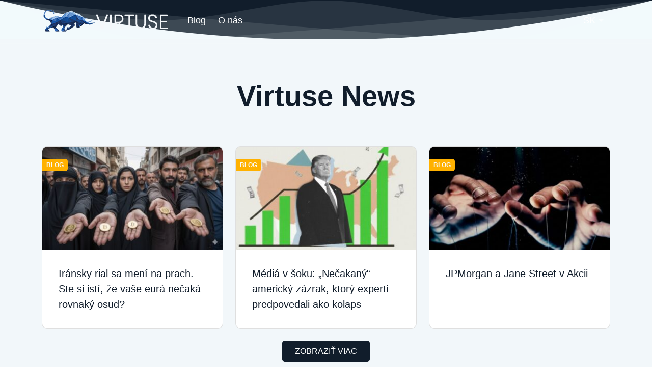

--- FILE ---
content_type: text/html; charset=UTF-8
request_url: https://www.virtuse.com/sk/tag/beth/
body_size: 14714
content:
<!DOCTYPE html><html lang="sk-SK" class="no-js"><head><meta charset="UTF-8" /><meta name="viewport" content="width=device-width, initial-scale=1, maximum-scale=1, minimum-scale=1, user-scalable=no, viewport-fit=cover" /><meta name="SKYPE_TOOLBAR" content="SKYPE_TOOLBAR_PARSER_COMPATIBLE" /><link rel="pingback" href="https://www.virtuse.com/xmlrpc.php" /><meta name='robots' content='index, follow, max-image-preview:large, max-snippet:-1, max-video-preview:-1' /><title>Beth - Archív &#8226; Virtuse Exchange</title><link rel="canonical" href="https://www.virtuse.com/sk/tag/beth/" /><meta property="og:locale" content="sk_SK" /><meta property="og:type" content="article" /><meta property="og:title" content="Beth - Archív &#8226; Virtuse Exchange" /><meta property="og:url" content="https://www.virtuse.com/sk/tag/beth/" /><meta property="og:site_name" content="Virtuse Exchange" /><meta name="twitter:card" content="summary_large_image" /> <script type="application/ld+json" class="yoast-schema-graph">{"@context":"https://schema.org","@graph":[{"@type":"CollectionPage","@id":"https://www.virtuse.com/sk/tag/beth/","url":"https://www.virtuse.com/sk/tag/beth/","name":"Beth - Archív &#8226; Virtuse Exchange","isPartOf":{"@id":"https://www.virtuse.com/sk/#website"},"primaryImageOfPage":{"@id":"https://www.virtuse.com/sk/tag/beth/#primaryimage"},"image":{"@id":"https://www.virtuse.com/sk/tag/beth/#primaryimage"},"thumbnailUrl":"https://www.virtuse.com/wp-content/uploads/2022/09/Screenshot-2022-09-20-at-17.16.52.png","breadcrumb":{"@id":"https://www.virtuse.com/sk/tag/beth/#breadcrumb"},"inLanguage":"sk-SK"},{"@type":"ImageObject","inLanguage":"sk-SK","@id":"https://www.virtuse.com/sk/tag/beth/#primaryimage","url":"https://www.virtuse.com/wp-content/uploads/2022/09/Screenshot-2022-09-20-at-17.16.52.png","contentUrl":"https://www.virtuse.com/wp-content/uploads/2022/09/Screenshot-2022-09-20-at-17.16.52.png","width":1262,"height":710,"caption":"Ethereum The Merge"},{"@type":"BreadcrumbList","@id":"https://www.virtuse.com/sk/tag/beth/#breadcrumb","itemListElement":[{"@type":"ListItem","position":1,"name":"Úvod","item":"https://www.virtuse.com/sk/"},{"@type":"ListItem","position":2,"name":"Beth"}]},{"@type":"WebSite","@id":"https://www.virtuse.com/sk/#website","url":"https://www.virtuse.com/sk/","name":"Virtuse Exchange","description":"Investovanie je ľahké","publisher":{"@id":"https://www.virtuse.com/sk/#organization"},"potentialAction":[{"@type":"SearchAction","target":{"@type":"EntryPoint","urlTemplate":"https://www.virtuse.com/sk/?s={search_term_string}"},"query-input":{"@type":"PropertyValueSpecification","valueRequired":true,"valueName":"search_term_string"}}],"inLanguage":"sk-SK"},{"@type":"Organization","@id":"https://www.virtuse.com/sk/#organization","name":"Virtuse Exchange","url":"https://www.virtuse.com/sk/","logo":{"@type":"ImageObject","inLanguage":"sk-SK","@id":"https://www.virtuse.com/sk/#/schema/logo/image/","url":"https://www.virtuse.com/wp-content/uploads/2020/01/VIRTUSE-SM2.jpg","contentUrl":"https://www.virtuse.com/wp-content/uploads/2020/01/VIRTUSE-SM2.jpg","width":502,"height":502,"caption":"Virtuse Exchange"},"image":{"@id":"https://www.virtuse.com/sk/#/schema/logo/image/"}}]}</script> <link rel="alternate" type="application/rss+xml" title="RSS kanál: Virtuse Exchange &raquo;" href="https://www.virtuse.com/sk/feed/" /><link rel="alternate" type="application/rss+xml" title="RSS kanál komentárov webu Virtuse Exchange &raquo;" href="https://www.virtuse.com/sk/comments/feed/" /><link rel="alternate" type="application/rss+xml" title="KRSS kanál tagu Virtuse Exchange &raquo; Beth" href="https://www.virtuse.com/sk/tag/beth/feed/" /><link data-optimized="2" rel="stylesheet" href="https://www.virtuse.com/wp-content/litespeed/css/252f9d9487623831dbb737d5309cab83.css?ver=7b6d7" /><link rel="https://api.w.org/" href="https://www.virtuse.com/sk/wp-json/" /><link rel="alternate" title="JSON" type="application/json" href="https://www.virtuse.com/sk/wp-json/wp/v2/tags/69" /><link rel="EditURI" type="application/rsd+xml" title="RSD" href="https://www.virtuse.com/xmlrpc.php?rsd" /><meta name="generator" content="WordPress 6.9" /><meta name="generator" content="WPML ver:4.8.6 stt:1,10;" /><link rel="icon" href="https://www.virtuse.com/wp-content/uploads/2020/01/cropped-VIRTUSE-SM2-32x32.jpg" sizes="32x32" /><link rel="icon" href="https://www.virtuse.com/wp-content/uploads/2020/01/cropped-VIRTUSE-SM2-192x192.jpg" sizes="192x192" /><link rel="apple-touch-icon" href="https://www.virtuse.com/wp-content/uploads/2020/01/cropped-VIRTUSE-SM2-180x180.jpg" /><meta name="msapplication-TileImage" content="https://www.virtuse.com/wp-content/uploads/2020/01/cropped-VIRTUSE-SM2-270x270.jpg" />
 <script>(function(w,d,s,l,i){w[l]=w[l]||[];w[l].push({'gtm.start':
	new Date().getTime(),event:'gtm.js'});var f=d.getElementsByTagName(s)[0],
	j=d.createElement(s),dl=l!='dataLayer'?'&l='+l:'';j.async=true;j.src=
	'https://www.googletagmanager.com/gtm.js?id='+i+dl;f.parentNode.insertBefore(j,f);
	})(window,document,'script','dataLayer','GTM-M4C5VRD');</script> </head><body class="archive tag-beth tag-69 wp-theme-virtuse">
<noscript><iframe src="https://www.googletagmanager.com/ns.html?id=GTM-M4C5VRD"
height="0" width="0" style="display:none;visibility:hidden"></iframe></noscript><div class="navbar-container"><nav class="flex-wrap navbar navbar-expand-lg navbar-dark pt-0" data-overlay><div class="container pt-2"><a class="navbar-brand fade-page" href="https://www.virtuse.com/sk/">
<img data-lazyloaded="1" src="[data-uri]" data-src="https://www.virtuse.com/wp-content/themes/virtuse/assets/img/logo-virtuse-light.png" width="250" height="47" alt="Virtuse Exchange"><noscript><img src="https://www.virtuse.com/wp-content/themes/virtuse/assets/img/logo-virtuse-light.png" width="250" height="47" alt="Virtuse Exchange"></noscript>
</a><button class="navbar-toggler" type="button" data-toggle="collapse" data-target=".navbar-collapse" aria-expanded="false" aria-label="Toggle navigation">
<img data-lazyloaded="1" src="[data-uri]" class="icon navbar-toggler-open" data-src="https://www.virtuse.com/wp-content/themes/virtuse/assets/img/icons/interface/menu.svg" alt="menu interface icon" data-inject-svg /><noscript><img class="icon navbar-toggler-open" src="https://www.virtuse.com/wp-content/themes/virtuse/assets/img/icons/interface/menu.svg" alt="menu interface icon" data-inject-svg /></noscript>
<img data-lazyloaded="1" src="[data-uri]" class="icon navbar-toggler-close" data-src="https://www.virtuse.com/wp-content/themes/virtuse/assets/img/icons/interface/cross.svg" alt="cross interface icon" data-inject-svg /><noscript><img class="icon navbar-toggler-close" src="https://www.virtuse.com/wp-content/themes/virtuse/assets/img/icons/interface/cross.svg" alt="cross interface icon" data-inject-svg /></noscript>
</button><div class="collapse navbar-collapse justify-content-between"><div class="py-2 py-lg-0"><ul class="navbar-nav"><li id="menu-item-14261" class="menu-item menu-item-type-post_type menu-item-object-page menu-item-14261"><a href="https://www.virtuse.com/sk/blog/">Blog</a></li><li id="menu-item-2828" class="menu-item menu-item-type-post_type menu-item-object-page menu-item-2828"><a href="https://www.virtuse.com/sk/o-nas/">O nás</a></li></ul></div><div class="navbar-collapse justify-content-end col flex-fill px-0"><ul class="navbar-nav navbar-nav-lang"><li id="menu-item-wpml-ls-3-sk" class="menu-item wpml-ls-slot-3 wpml-ls-item wpml-ls-item-sk wpml-ls-current-language wpml-ls-menu-item wpml-ls-last-item menu-item-type-wpml_ls_menu_item menu-item-object-wpml_ls_menu_item menu-item-has-children menu-item-wpml-ls-3-sk"><a href="https://www.virtuse.com/sk/tag/beth/" role="menuitem"><span class="wpml-ls-native" lang="sk">SK</span></a><ul class="sub-menu"><li id="menu-item-wpml-ls-3-en" class="menu-item wpml-ls-slot-3 wpml-ls-item wpml-ls-item-en wpml-ls-menu-item wpml-ls-first-item menu-item-type-wpml_ls_menu_item menu-item-object-wpml_ls_menu_item menu-item-wpml-ls-3-en"><a href="https://www.virtuse.com/" title="Switch to EN(EN)" aria-label="Switch to EN(EN)" role="menuitem"><span class="wpml-ls-native" lang="en">EN</span></a></li></ul></li></ul></div></div></div></nav></div><section class="bg-primary has-divider mb-0 section-headline header-inner jarallax"><div class="headline-slider-bg" data-flickity='{ "autoPlay": 6000, "selectedAttraction": 0.01, "friction": 0.15, "fade": true}'></div><div class="headline-slider text-light highlight-selected o-visible" data-flickity='{ "imagesLoaded": true, "autoPlay": 10000, "lazyLoad": false }'></div><div class="divider fill-primary-3-alt">
<img data-lazyloaded="1" src="[data-uri]" class="divider-img" data-src="https://www.virtuse.com/wp-content/themes/virtuse/assets/img/dividers/divider-5.svg" alt="graphical divider" data-inject-svg /><noscript><img class="divider-img" src="https://www.virtuse.com/wp-content/themes/virtuse/assets/img/dividers/divider-5.svg" alt="graphical divider" data-inject-svg /></noscript></div></section><section class="box has-divider bg-primary-3-alt"><div class="container"><div class="mb-4 pb-1 text-center"><h2 class="display-4">Virtuse News</h2></div><div class="row articles"><div class="col-12 col-md-6 col-lg-4 d-flex" data-aos="fade-up" data-aos-delay="100"><div class="card">
<a href="https://www.virtuse.com/sk/iransky-rial-sa-meni-na-prach-ste-si-isti-ze-vase-eura-necaka-rovnaky-osud/" title="Iránsky rial sa mení na prach. Ste si istí, že vaše eurá nečaká rovnaký osud?" class="card-img-top bg-primary-3">
<img data-lazyloaded="1" src="[data-uri]" data-src="https://www.virtuse.com/wp-content/uploads/2026/01/WhatsApp-Image-2026-01-17-at-2.01.56-PM-e1768674333521-350x200.jpeg" alt="Iránsky rial sa mení na prach. Ste si istí, že vaše eurá nečaká rovnaký osud?" class="card-img-top"><noscript><img src="https://www.virtuse.com/wp-content/uploads/2026/01/WhatsApp-Image-2026-01-17-at-2.01.56-PM-e1768674333521-350x200.jpeg" alt="Iránsky rial sa mení na prach. Ste si istí, že vaše eurá nečaká rovnaký osud?" class="card-img-top"></noscript>
<span class="badge bg-primary-2 text-light">Blog</span>
</a><div class="card-body d-flex flex-column"><h3 class="h5 mb-0"><a href="https://www.virtuse.com/sk/iransky-rial-sa-meni-na-prach-ste-si-isti-ze-vase-eura-necaka-rovnaky-osud/" >Iránsky rial sa mení na prach. Ste si istí, že vaše eurá nečaká rovnaký osud?</a></h3></div></div></div><div class="col-12 col-md-6 col-lg-4 d-flex" data-aos="fade-up" data-aos-delay="100"><div class="card">
<a href="https://www.virtuse.com/sk/media-v-soku-necakany-americky-zazrak-ktory-experti-predpovedali-ako-kolaps/" title="Médiá v šoku: „Nečakaný“ americký zázrak, ktorý experti predpovedali ako kolaps" class="card-img-top bg-primary-3">
<img data-lazyloaded="1" src="[data-uri]" data-src="https://www.virtuse.com/wp-content/uploads/2026/01/PHOTO-2026-01-09-15-34-05-e1767973978643-350x200.jpg" alt="Médiá v šoku: „Nečakaný“ americký zázrak, ktorý experti predpovedali ako kolaps" class="card-img-top"><noscript><img src="https://www.virtuse.com/wp-content/uploads/2026/01/PHOTO-2026-01-09-15-34-05-e1767973978643-350x200.jpg" alt="Médiá v šoku: „Nečakaný“ americký zázrak, ktorý experti predpovedali ako kolaps" class="card-img-top"></noscript>
<span class="badge bg-primary-2 text-light">Blog</span>
</a><div class="card-body d-flex flex-column"><h3 class="h5 mb-0"><a href="https://www.virtuse.com/sk/media-v-soku-necakany-americky-zazrak-ktory-experti-predpovedali-ako-kolaps/" >Médiá v šoku: „Nečakaný“ americký zázrak, ktorý experti predpovedali ako kolaps</a></h3></div></div></div><div class="col-12 col-md-6 col-lg-4 d-none d-lg-flex" data-aos="fade-up" data-aos-delay="100"><div class="card">
<a href="https://www.virtuse.com/sk/jpmorgan-a-jane-street-v-akcii/" title="JPMorgan a Jane Street v Akcii" class="card-img-top bg-primary-3">
<img data-lazyloaded="1" src="[data-uri]" data-src="https://www.virtuse.com/wp-content/uploads/2025/12/WhatsApp-Image-2025-12-16-at-6.14.46-PM-e1765980795466-350x200.jpeg" alt="JPMorgan a Jane Street v Akcii" class="card-img-top"><noscript><img src="https://www.virtuse.com/wp-content/uploads/2025/12/WhatsApp-Image-2025-12-16-at-6.14.46-PM-e1765980795466-350x200.jpeg" alt="JPMorgan a Jane Street v Akcii" class="card-img-top"></noscript>
<span class="badge bg-primary-2 text-light">Blog</span>
</a><div class="card-body d-flex flex-column"><h3 class="h5 mb-0"><a href="https://www.virtuse.com/sk/jpmorgan-a-jane-street-v-akcii/" >JPMorgan a Jane Street v Akcii</a></h3></div></div></div></div><div class="text-center">
<a href="https://www.virtuse.com/sk/blog/" class="btn btn-primary">Zobraziť viac</a></div></div><div class="divider">
<img data-lazyloaded="1" src="[data-uri]" class="divider-img" data-src="https://www.virtuse.com/wp-content/themes/virtuse/assets/img/dividers/divider-3.svg" alt="graphical divider" data-inject-svg /><noscript><img class="divider-img" src="https://www.virtuse.com/wp-content/themes/virtuse/assets/img/dividers/divider-3.svg" alt="graphical divider" data-inject-svg /></noscript></div></section><section class="pt-0 pb-0"><div class="container"><div class="row align-items-center justify-content-around pt-4 pb-5"><div class="col-md-5 col-xl-6 mb-4 mb-md-0 text-md-right"><div class="layer-2">
<img src="" alt="" class="offset-left" /></div><div class="decoration-wrap"><div class="decoration top right scale-3 layer-1" data-jarallax-element="-50">
<img data-lazyloaded="1" src="[data-uri]" class="nolazy bg-primary-2" data-src="https://www.virtuse.com/wp-content/themes/virtuse/assets/img/decorations/deco-dots-6.svg" alt="deco-lines-5 decoration" data-inject-svg /><noscript><img class="nolazy bg-primary-2" src="https://www.virtuse.com/wp-content/themes/virtuse/assets/img/decorations/deco-dots-6.svg" alt="deco-lines-5 decoration" data-inject-svg /></noscript></div><div class="decoration bottom left scale-2 layer-1 d-none d-md-block" data-jarallax-element="50">
<img data-lazyloaded="1" src="[data-uri]" class="nolazy bg-primary-3" data-src="https://www.virtuse.com/wp-content/themes/virtuse/assets/img/decorations/deco-lines-5.svg" alt="deco-lines-5 decoration" data-inject-svg /><noscript><img class="nolazy bg-primary-3" src="https://www.virtuse.com/wp-content/themes/virtuse/assets/img/decorations/deco-lines-5.svg" alt="deco-lines-5 decoration" data-inject-svg /></noscript></div></div></div><div class="col-md-7 col-xl-6"><div class="row justify-content-center layer-3"><div class="col-xl-10 col-lg-11"><h2 class="display-4"></h2></div></div></div></div></div></section><section class="box has-divider bg-primary-3-alt"><div class="divider flip-y flip-x">
<img data-lazyloaded="1" src="[data-uri]" class="divider-img" data-src="https://www.virtuse.com/wp-content/themes/virtuse/assets/img/dividers/divider-3.svg" alt="graphical divider" data-inject-svg /><noscript><img class="divider-img" src="https://www.virtuse.com/wp-content/themes/virtuse/assets/img/dividers/divider-3.svg" alt="graphical divider" data-inject-svg /></noscript></div><div class="container"> <script src="https://www.virtuse.com/wp-content/themes/virtuse/assets/js/apexchart/apexcharts.min.js"></script> <div class="mb-4 pb-1 text-center row"><div class="col-lg-10 offset-lg-1 col-xl-8 offset-xl-2"><h2 class="display-4"></h2><p class="lead"></p></div></div><div class="row"><div class="col-xl-12 col-md-12"><div class="card"><div class="card-body"><div class="row"><div class="col-xl-3 col-md-3" style="padding-right: 50px; ">
<span class="h3">
</span><div class="form-group" style="margin-top:30px;">
<label class="mr-sm-2" style="margin-bottom: 2px; color: black; font-size: 1.05rem;"></label><div class="input-group">
<span style="border: 1px inset #0f0f0f; border-radius: 10px; padding-left: 12px; display: flex; align-items: center;">
<span style="width: 10px; display: flex;">€</span>
<input
type="text"
class="form-control"
placeholder="0"
pattern="^(\d*\.?\d+|\d{1,3}(,\d{3})*(\.\d+)?)$"
numbers-only
id="initial_payment"
style="border: 0; width: 90%; display: flex; padding-left: 0px;"
value="1000"
/>
</span></div></div><div class="form-group">
<label class="mr-sm-2" style="margin-bottom: 2px; color: black; font-size: 1.05rem;"></label><div class="input-group">
<input
type="text"
class="form-control"
placeholder="0"
pattern="^(\d*\.?\d+|\d{1,3}(,\d{3})*(\.\d+)?)$"
numbers-only
id="annual_return"
readonly
style="border-radius: 10px; background-color: white !important; border-color: #0f0f0f;"
value="37"
/></div></div><div class="form-group">
<label class="mr-sm-2" style="margin-bottom: 2px; color: black; font-size: 1.05rem;"></label><div class="input-group">
<input
type="text"
class="form-control"
placeholder="0"
pattern="^(\d*\.?\d+|\d{1,3}(,\d{3})*(\.\d+)?)$"
numbers-only
id="years_number"
style="border-radius: 10px; border-color: #0f0f0f;"
value="10"
/></div></div><div class="form-group" style="margin-bottom:45px;">
<label class="mr-sm-2" style="margin-bottom: 2px; color: black; font-size: 1.05rem;"></label><div class="input-group">
<span style="border: 1px inset #0f0f0f; border-radius: 10px; padding-left: 12px; display: flex; align-items: center;">
<span style="width: 10px; display: flex;">€</span>
<input
type="text"
class="form-control"
placeholder="0"
pattern="^(\d*\.?\d+|\d{1,3}(,\d{3})*(\.\d+)?)$"
numbers-only
id="monthly_contribution"
style="border: 0; width: 90%; display: flex; padding-left: 0px;"
value="100"
/></span></div></div><button
type="button"
class="btn btn-primary btn-block"
onclick="vm.initChart();"
style="text-transform: unset !important; background-color: #0b263a; border-radius: 10px;"
>
</button>
<br/>
<span>
</span></div><div class="col-xl-9 col-md-9"><div id="roi_chart_container"></div><div class="row justify-content-center"><div
class="col-xl-5 col-md-5"
style="border-radius: 10px; border: 1px solid #b1b1b1; height:100px; text-align: center; background-color: #fafbff; margin-left: 40px;"
><div
style="color: #6f6a6a !important; margin-top:10px;"
></div><div
style="color: #000000 !important; font-size: 35px; font-weight: 700;"
id="total_invested"
>
{{vm.total_invested}}</div></div><div
class="col-xl-5 col-md-5"
style="border-radius: 10px; border: 1px solid #b1b1b1; height:100px; margin-left:20px; text-align: center; background-color: #fafbff;"><div
style="color: #6f6a6a !important;  margin-top:10px;"
></div><div
style="color: #000000 !important; font-size: 35px; font-weight: 700;"
id="total_roi"
>
{{vm.total_roi}}</div></div></div></div></div></div></div></div></div><div class="text-center pt-3">
<a class="btn btn-primary btn-lg" href=""></a></div> <script>var vm={};



			    var chart = undefined;
vm.initChart = () => {

  $("#roi_chart_container").html("");
  chart = undefined;

  let initial_payment = parseFloat($("#initial_payment").val());
  let monthly_contribution = parseFloat($("#monthly_contribution").val());
  let years = parseInt($("#years_number").val());

  if (!initial_payment || !monthly_contribution || !years || initial_payment == 0 || monthly_contribution == 0 || years == 0) {
    $("#total_invested").html('€0');
    $("#total_roi").html('€0');
    return false;
  }

  // Presne vyladené: 35.28% ročne => 144097 €
  let annual_rate = 0.3573727; // 35.73727 % ročne
  let r = annual_rate / 12;
  let n_months = years * 12;

  let future_value = initial_payment;
  let total_invested = initial_payment;

  function numberWithCommas(x) {
    return x.toString().replace(/\B(?=(\d{3})+(?!\d))/g, ",");
  }

  vm.graphData_1 = [];
  vm.graphData_2 = [];

  let date = Math.floor(Date.now());

  for (let i = 1; i <= n_months; i++) {
    future_value *= (1 + r);                    // zhodnotenie
    future_value += monthly_contribution;       // príspevok po zhodnotení
    total_invested += monthly_contribution;

    vm.graphData_1.push([date, future_value.toString()]);
    vm.graphData_2.push([date, total_invested.toString()]);
    date += 2592000000; // cca 1 mesiac v ms
  }

  vm.total_invested = numberWithCommas(Math.floor(total_invested));
  vm.total_roi = numberWithCommas(Math.floor(future_value));

  function findMinMaxChartPrice(series) {
    let min = 99999999999;
    let max = 0;
    for (let el of series) {
      let float_el = parseFloat(el[1]);
      if (float_el > max) max = float_el;
      if (float_el < min) min = float_el;
    }
    vm.chart1_min = min;
    vm.chart1_max = max;
  }
  findMinMaxChartPrice(vm.graphData_1);

  var options = {
    chart: {
      type: "line",
      height: 550,
      foreColor: "#999",
      fontFamily: "Rubik, sans-serif",
      stacked: false,
      dropShadow: {
        enabled: true,
        enabledSeries: [0],
        top: -2,
        left: 2,
        blur: 5,
        opacity: 0.06
      },
      toolbar: {
        show: false
      }
    },
    colors: ["#152b51", "#ffb100"],
    stroke: {
      curve: "smooth",
      width: 3
    },
    dataLabels: {
      enabled: false
    },
    series: [
      {
        name: "",
        data: vm.graphData_1
      },
      {
        name: "",
        data: vm.graphData_2
      }
    ],
    markers: {
      size: 0,
      strokeColor: "#fff",
      strokeWidth: 3,
      strokeOpacity: 1,
      fillOpacity: 1,
      hover: {
        size: 6
      }
    },
    xaxis: {
      type: "datetime",
      axisBorder: {
        show: false
      },
      axisTicks: {
        show: false
      },
      formatter: function(value, timestamp) {
        return moment(timestamp)
          .tz($rootScope.customTimezone)
          .format("dd.MMM.yyyy");
      }
    },
    yaxis: {
      labels: {
        offsetX: -10,
        offsetY: 0
      },
      tooltip: {
        enabled: true
      },
      decimalsInFloat: 0,
      forceNiceScale: true,
      min: vm.chart1_min,
      max: vm.chart1_max
    },
    grid: {
      padding: {
        left: -5,
        right: 5
      }
    },
    tooltip: {
      x: {
        format: "dd MMM yyyy"
      }
    },
    legend: {
      position: "top",
      horizontalAlign: "left"
    },
    fill: {
      type: "solid"
    }
  };

  chart = new ApexCharts(
    document.querySelector("#roi_chart_container"),
    options
  );

  chart.render();

  $("#total_invested").html('€' + vm.total_invested);
  $("#total_roi").html('€' + vm.total_roi);
};

					var checkExist = setInterval(function() {
					   if ($('#roi_chart_container').length && typeof ApexCharts !== "undefined" && ApexCharts) {
					      console.log("Exists!");
					      clearInterval(checkExist);
								vm.initChart();
					   }
					}, 100); // check every 100ms</script> </div><div class="divider">
<img data-lazyloaded="1" src="[data-uri]" class="divider-img" data-src="https://www.virtuse.com/wp-content/themes/virtuse/assets/img/dividers/divider-3.svg" alt="graphical divider" data-inject-svg /><noscript><img class="divider-img" src="https://www.virtuse.com/wp-content/themes/virtuse/assets/img/dividers/divider-3.svg" alt="graphical divider" data-inject-svg /></noscript></div></section><section class="box o-hidden pb-3"><div class="container"><div class=""><ul class="nav nav-tabs-box justify-content-center text-center mb-5 pb-md-2" id="home-mobile" role="tablist"></ul><div class="tab-content text-page"></div></div></div></div></section><section class="pb-0"><div class="container layer-3 "><div class="row justify-content-center text-center mb-6"><div class="col-xl-10 col-lg-11"><h2 class="display-4"></h2><p class="lead"></p></div></div><div class="row text-center"></div></div><div class="decoration-wrapper d-none d-lg-block"><div class="decoration right bottom scale-1">
<img data-lazyloaded="1" src="[data-uri]" class="nolazy bg-primary-2" data-src="https://www.virtuse.com/wp-content/themes/virtuse/assets/img/decorations/deco-dots-1.svg" alt="deco-dots-6 decoration" data-inject-svg /><noscript><img class="nolazy bg-primary-2" src="https://www.virtuse.com/wp-content/themes/virtuse/assets/img/decorations/deco-dots-1.svg" alt="deco-dots-6 decoration" data-inject-svg /></noscript></div><div class="decoration left top scale-2">
<img data-lazyloaded="1" src="[data-uri]" class="nolazy bg-primary-3" data-src="https://www.virtuse.com/wp-content/themes/virtuse/assets/img/decorations/deco-blob-9.svg" alt="deco-dots-6 decoration" data-inject-svg /><noscript><img class="nolazy bg-primary-3" src="https://www.virtuse.com/wp-content/themes/virtuse/assets/img/decorations/deco-blob-9.svg" alt="deco-dots-6 decoration" data-inject-svg /></noscript></div></div></section><section class="box o-hidden pt-5 pb-0"><div class="container pb-0"><div class="mb-5 text-center"><h2 class="display-4"></h2></div></div><div class="container-fluid pb-5"><div class="logos-list pb-3"><ul class="d-flex flex-wrap justify-content-center align-items-center list-unstyled mb-0"></ul></div></div></section><section class="box o-hidden has-divider bg-primary-3-alt"><div class="divider flip-y">
<img data-lazyloaded="1" src="[data-uri]" class="divider-img" data-src="https://www.virtuse.com/wp-content/themes/virtuse/assets/img/dividers/divider-3.svg" alt="graphical divider" data-inject-svg /><noscript><img class="divider-img" src="https://www.virtuse.com/wp-content/themes/virtuse/assets/img/dividers/divider-3.svg" alt="graphical divider" data-inject-svg /></noscript></div><div class="container pb-0"><div class="mb-5 text-center"><div class="subtitle"></div><h2 class="display-4"></h2></div></div><div class="container-fluid pb-5"><div class="logos-list"><ul class="d-flex flex-wrap justify-content-center align-items-center list-unstyled mb-0"></ul></div></div><div class="divider flip-x">
<img data-lazyloaded="1" src="[data-uri]" class="divider-img" data-src="https://www.virtuse.com/wp-content/themes/virtuse/assets/img/dividers/divider-2.svg" alt="graphical divider" data-inject-svg /><noscript><img class="divider-img" src="https://www.virtuse.com/wp-content/themes/virtuse/assets/img/dividers/divider-2.svg" alt="graphical divider" data-inject-svg /></noscript></div></section><section class="box box-map"><div class="container"><div class="logos-list pb-0"><div class="mb-0 text-center"><h2 class="display-4"></h2></div></div><div class="wpcf7 no-js" id="wpcf7-f14265-o1" lang="en-US" dir="ltr" data-wpcf7-id="14265"><div class="screen-reader-response"><p role="status" aria-live="polite" aria-atomic="true"></p><ul></ul></div><form action="/sk/tag/beth/#wpcf7-f14265-o1" method="post" class="wpcf7-form init" aria-label="Contact form" novalidate="novalidate" data-status="init"><fieldset class="hidden-fields-container"><input type="hidden" name="_wpcf7" value="14265" /><input type="hidden" name="_wpcf7_version" value="6.1.4" /><input type="hidden" name="_wpcf7_locale" value="en_US" /><input type="hidden" name="_wpcf7_unit_tag" value="wpcf7-f14265-o1" /><input type="hidden" name="_wpcf7_container_post" value="0" /><input type="hidden" name="_wpcf7_posted_data_hash" value="" /></fieldset><div class="wpcf7-response-output" aria-hidden="true"></div><div style="width: 700px; max-width: 100%; margin: 0 auto;"><div class="row"><div class="col-md"><p><span class="wpcf7-form-control-wrap" data-name="newsletter-email"><input size="40" maxlength="400" class="wpcf7-form-control wpcf7-email wpcf7-validates-as-required wpcf7-text wpcf7-validates-as-email form-control form-control-lg" aria-required="true" aria-invalid="false" placeholder="Zadajte svôj email" value="" type="email" name="newsletter-email" /></span></p></div><div class="col-auto"><p><input class="wpcf7-form-control wpcf7-submit has-spinner btn btn-primary btn-lg" type="submit" value="Prihlásiť sa" /></p></div></div></div></form></div></div></section><footer class="box bg-primary text-light pt-5 pb-4" id="footer"><div class="container"><div class="row mb-5"><div class="col col-lg-4"><p class="mb-3">
<img data-lazyloaded="1" src="[data-uri]" data-src="https://www.virtuse.com/wp-content/themes/virtuse/assets/img/logo-virtuse-footer.png" alt="Virtuse exchange" class="icon icon-lg"><noscript><img src="https://www.virtuse.com/wp-content/themes/virtuse/assets/img/logo-virtuse-footer.png" alt="Virtuse exchange" class="icon icon-lg"></noscript></p></div><div id="nav_menu-5" class="footer-content-col col-cxs-12 col-6 col-lg-auto pl-lg-3 pl-xl-5 widget_nav_menu"><div class="footer-title h5">Spoločnosť</div><div class="menu-footer-first-navigation-slovak-container"><ul id="menu-footer-first-navigation-slovak" class="menu"><li id="menu-item-2940" class="menu-item menu-item-type-post_type menu-item-object-page menu-item-2940"><a href="https://www.virtuse.com/sk/o-nas/">O nás</a></li><li id="menu-item-6001" class="menu-item menu-item-type-custom menu-item-object-custom menu-item-6001"><a href="https://www.virtuse.com/most-comprehensive-guide-to-cryptocurrency-terms/">Slovník pojmov</a></li></ul></div></div><div id="nav_menu-7" class="footer-content-col col-cxs-12 col-6 col-lg-auto pl-lg-3 pl-xl-5 widget_nav_menu"><div class="footer-title h5">Obchodné podmienky</div><div class="menu-footer-third-navigation-slovak-container"><ul id="menu-footer-third-navigation-slovak" class="menu"><li id="menu-item-2949" class="menu-item menu-item-type-post_type menu-item-object-page menu-item-2949"><a rel="privacy-policy" href="https://www.virtuse.com/sk/zasady-ochrany-osobnych-udajov/">Ochrana osobných údajov</a></li><li id="menu-item-2950" class="menu-item menu-item-type-post_type menu-item-object-page menu-item-2950"><a href="https://www.virtuse.com/sk/obchodne-podmienky/">Obchodné podmienky</a></li></ul></div></div></div><div class="row justify-content-center"><div class="col col-md-auto text-center">
<small class="text-muted">&copy;2018 - 2026 Virtuse Group, Všetky práva vyhradené.</small></div></div></div></footer><a href="#" class="btn back-to-top btn-primary-2 btn-round" data-smooth-scroll data-aos="fade-up" data-aos-anchor="section:last-of-type" data-aos-mirror="true" data-aos-once="false">
<img data-lazyloaded="1" src="[data-uri]" class="icon" data-src="https://www.virtuse.com/wp-content/themes/virtuse/assets/img/icons/theme/navigation/arrow-up.svg" alt="arrow-up icon" data-inject-svg /><noscript><img class="icon" src="https://www.virtuse.com/wp-content/themes/virtuse/assets/img/icons/theme/navigation/arrow-up.svg" alt="arrow-up icon" data-inject-svg /></noscript>
</a>
 <script type='text/javascript' src='https://code.jquery.com/jquery-3.4.1.min.js'></script> <script type="text/javascript" src="https://www.virtuse.com/wp-content/themes/virtuse/assets/js/popper.min.js"></script> <script type="text/javascript" src="https://www.virtuse.com/wp-content/themes/virtuse/assets/js/bootstrap.js"></script>  <script type="text/javascript" src="https://www.virtuse.com/wp-content/themes/virtuse/assets/js/aos.js"></script>  <script type="text/javascript" src="https://www.virtuse.com/wp-content/themes/virtuse/assets/js/clipboard.js"></script>  <script type="text/javascript" src="https://www.virtuse.com/wp-content/themes/virtuse/assets/js/jquery.fancybox.min.js"></script>  <script type="text/javascript" src="https://www.virtuse.com/wp-content/themes/virtuse/assets/js/flatpickr.min.js"></script>  <script type="text/javascript" src="https://www.virtuse.com/wp-content/themes/virtuse/assets/js/flickity.pkgd.min.js"></script> <script type="text/javascript" src="https://www.virtuse.com/wp-content/themes/virtuse/assets/js/flickity-fade.js"></script>  <script type="text/javascript" src="https://www.virtuse.com/wp-content/themes/virtuse/assets/js/ion.rangeSlider.min.js"></script>  <script type="text/javascript" src="https://www.virtuse.com/wp-content/themes/virtuse/assets/js/isotope.pkgd.min.js"></script>  <script type="text/javascript" src="https://www.virtuse.com/wp-content/themes/virtuse/assets/js/jarallax.min.js"></script> <script type="text/javascript" src="https://www.virtuse.com/wp-content/themes/virtuse/assets/js/jarallax-video.min.js"></script> <script type="text/javascript" src="https://www.virtuse.com/wp-content/themes/virtuse/assets/js/jarallax-element.min.js"></script>  <script type="text/javascript" src="https://www.virtuse.com/wp-content/themes/virtuse/assets/js/jquery.countdown.min.js"></script>  <script type="text/javascript" src="https://www.virtuse.com/wp-content/themes/virtuse/assets/js/jquery.smartWizard.min.js"></script>  <script type="text/javascript" src="https://www.virtuse.com/wp-content/themes/virtuse/assets/js/plyr.polyfilled.min.js"></script>  <script type="text/javascript" src="https://www.virtuse.com/wp-content/themes/virtuse/assets/js/prism.js"></script>  <script type="text/javascript" src="https://www.virtuse.com/wp-content/themes/virtuse/assets/js/scrollMonitor.js"></script>  <script type="text/javascript" src="https://www.virtuse.com/wp-content/themes/virtuse/assets/js/smooth-scroll.polyfills.min.js"></script>  <script type="text/javascript" src="https://www.virtuse.com/wp-content/themes/virtuse/assets/js/svg-injector.umd.production.js"></script>  <script type="text/javascript" src="https://www.virtuse.com/wp-content/themes/virtuse/assets/js/twitterFetcher_min.js"></script>  <script type="text/javascript" src="https://www.virtuse.com/wp-content/themes/virtuse/assets/js/typed.min.js"></script>  <script type="text/javascript" src="https://www.virtuse.com/wp-content/themes/virtuse/assets/js/jquery.marquee.min.js"></script> <script type="text/javascript" src="https://www.virtuse.com/wp-content/themes/virtuse/assets/js/countUp.min.js"></script>  <script type="text/javascript" src="https://www.virtuse.com/wp-content/themes/virtuse/assets/js/theme.js"></script>  <script type="text/javascript">var ticker={};
		var getUSDestimation = function(currency, amount) {
			if (amount === "0" || amount === 0) {
				return 0;
			}
			if (currency === "USDT" || currency === "GUSD"|| currency === "PAX" || currency === "HUSD" || currency === "BUSD" ) {
				return parseFloat(amount);
			}

			if (typeof ticker[currency + "USDT"] !== "undefined") {
				return (
					parseFloat(ticker[currency + "USDT"].last) * parseFloat(amount)
				);
			}

			if (typeof ticker[currency + "GUSD"] !== "undefined") {
				return (
					parseFloat(ticker[currency + "GUSD"].last) * parseFloat(amount)
				);
			}

			if (typeof ticker[currency + "BTC"] !== "undefined") {
				if (typeof ticker["BTCUSDT"] !== "undefined") {
					return (
						parseFloat(ticker["BTCUSDT"].last) *
						parseFloat(ticker[currency + "BTC"].last) *
						parseFloat(amount)
					);
				}

				if (typeof ticker["BTCGUSD"] !== "undefined") {
					return (
						parseFloat(ticker["BTCGUSD"].last) *
						parseFloat(ticker[currency + "BTC"].last) *
						parseFloat(amount)
					);
				}
			}

			if (typeof ticker[currency + "ETH"] !== "undefined") {
				if (typeof ticker["ETHUSDT"] !== "undefined") {
					return (
						parseFloat(ticker["ETHUSDT"].last) *
						parseFloat(ticker[currency + "ETH"].last) *
						parseFloat(amount)
					);
				}

				if (typeof ticker["ETHGUSD"] !== "undefined") {
					return (
						parseFloat(ticker["ETHGUSD"].last) *
						parseFloat(ticker[currency + "ETH"].last) *
						parseFloat(amount)
					);
				}
			}

			return 0;
		};

$(document).ready(function() {

					$.ajax({
					type: "POST",
					withCredentials: true,
					headers: {
				 'Pragma':'no-cache',
				 'Cache-Control':'no-cache',
			 },
					url: 'https://virtuse.exchange/api/v1',
					data: '{"method": "public/get_ticker"}',
					contentType: "application/json",
					complete: function (data) {
					ticker=data.responseJSON;
					let curr_arr=[];
					let curr_arr2=[];
					let total_volume=0;
					for (let pair in ticker)
					{
						if(typeof ticker[pair] !== 'undefined' && ticker[pair]!=null)
						{
							if(ticker[pair].type!=='crypto')
							{
								curr_arr.push(ticker[pair].base);
							}
							else
							{
								curr_arr2.push(ticker[pair].base);
							}
							let estimation = getUSDestimation(ticker[pair].quote, ticker[pair].volume.quote);
							total_volume+=parseFloat(estimation)
						}
					}
					let unique_arr2 = curr_arr2.filter((v, i, a) => a.indexOf(v) === i);

					const countUp1 = new CountUp('exchange_info_numbers_1', 0, parseInt(total_volume.toFixed(0)), 0, 3, {});
					if (!countUp1.error) {
					  countUp1.start();
					} else {
					  console.error(countUp1.error);
					}

					const countUp2 = new CountUp('exchange_info_numbers_2', 0, curr_arr2.length, 0, 3, {});
					if (!countUp2.error) {
						countUp2.start();
					} else {
						console.error(countUp2.error);
					}

					const countUp3 = new CountUp('exchange_info_numbers_3', 0, unique_arr2.length, 0, 3, {});
					if (!countUp3.error) {
						countUp3.start();
					} else {
						console.error(countUp3.error);
					}

					},
					dataType: 'json'
					});




					$(function() {
  loadTicker();

  function loadTicker() {

    let json = window.top_ticker_data;
    $(".marquee").text("");
    $.each(json, function(i) {
      var ul = $("<ul></ul>");
      var li = $("<li></li>");
      var name = $('<div class="name">' + json[i].name + "</div>");
      var val = $('<div class="val">' + json[i].val + "</div>");
      var perc = $('<div class="perc"></div>');

      var icon = $('<div class="icon"></div>');
      var spanPerc = $("<span>" + json[i].perc + "%</span>");
      if (json[i].diff === "up") {
        $(icon).addClass("icon-a-up");
      } else {
        $(icon).addClass("icon-a-down");
      }

      $(perc).append(icon);
      $(perc).append(spanPerc);

      $(li).append(name);
      $(li).append(val);
      $(li).append(perc);

      $($(ul).append(li));
      $(".marquee").append(ul);
    });

    $(".marquee").marquee({
      speed: 20,
      gap: 50,
      delayBeforeStart: 0,
      direction: "left",
      duplicated: true,
      startVisible: true
    });
  }
});


});




      window.addEventListener("load", function () {
        //document.querySelector('body').classList.add('loaded');






      });</script> <script type="speculationrules">{"prefetch":[{"source":"document","where":{"and":[{"href_matches":"/sk/*"},{"not":{"href_matches":["/wp-*.php","/wp-admin/*","/wp-content/uploads/*","/wp-content/*","/wp-content/plugins/*","/wp-content/themes/virtuse/*","/sk/*\\?(.+)"]}},{"not":{"selector_matches":"a[rel~=\"nofollow\"]"}},{"not":{"selector_matches":".no-prefetch, .no-prefetch a"}}]},"eagerness":"conservative"}]}</script> <script type="text/javascript" src="https://www.virtuse.com/wp-includes/js/dist/hooks.min.js?ver=dd5603f07f9220ed27f1" id="wp-hooks-js"></script> <script type="text/javascript" src="https://www.virtuse.com/wp-includes/js/dist/i18n.min.js?ver=c26c3dc7bed366793375" id="wp-i18n-js"></script> <script type="text/javascript" id="wp-i18n-js-after">/*  */
wp.i18n.setLocaleData( { 'text direction\u0004ltr': [ 'ltr' ] } );
//# sourceURL=wp-i18n-js-after
/*  */</script> <script type="text/javascript" src="https://www.virtuse.com/wp-content/plugins/contact-form-7/includes/swv/js/index.js?ver=6.1.4" id="swv-js"></script> <script type="text/javascript" id="contact-form-7-js-translations">/*  */
( function( domain, translations ) {
	var localeData = translations.locale_data[ domain ] || translations.locale_data.messages;
	localeData[""].domain = domain;
	wp.i18n.setLocaleData( localeData, domain );
} )( "contact-form-7", {"translation-revision-date":"2025-10-23 07:36:49+0000","generator":"GlotPress\/4.0.3","domain":"messages","locale_data":{"messages":{"":{"domain":"messages","plural-forms":"nplurals=3; plural=(n == 1) ? 0 : ((n >= 2 && n <= 4) ? 1 : 2);","lang":"sk"},"This contact form is placed in the wrong place.":["T\u00e1to kontaktn\u00e1 forma je vlo\u017een\u00e1 na nespr\u00e1vnom mieste."],"Error:":["Chyba:"]}},"comment":{"reference":"includes\/js\/index.js"}} );
//# sourceURL=contact-form-7-js-translations
/*  */</script> <script type="text/javascript" id="contact-form-7-js-before">/*  */
var wpcf7 = {
    "api": {
        "root": "https:\/\/www.virtuse.com\/sk\/wp-json\/",
        "namespace": "contact-form-7\/v1"
    },
    "cached": 1
};
//# sourceURL=contact-form-7-js-before
/*  */</script> <script type="text/javascript" src="https://www.virtuse.com/wp-content/plugins/contact-form-7/includes/js/index.js?ver=6.1.4" id="contact-form-7-js"></script> <script id="wp-emoji-settings" type="application/json">{"baseUrl":"https://s.w.org/images/core/emoji/17.0.2/72x72/","ext":".png","svgUrl":"https://s.w.org/images/core/emoji/17.0.2/svg/","svgExt":".svg","source":{"concatemoji":"https://www.virtuse.com/wp-includes/js/wp-emoji-release.min.js?ver=6.9"}}</script> <script type="module">/*  */
/*! This file is auto-generated */
const a=JSON.parse(document.getElementById("wp-emoji-settings").textContent),o=(window._wpemojiSettings=a,"wpEmojiSettingsSupports"),s=["flag","emoji"];function i(e){try{var t={supportTests:e,timestamp:(new Date).valueOf()};sessionStorage.setItem(o,JSON.stringify(t))}catch(e){}}function c(e,t,n){e.clearRect(0,0,e.canvas.width,e.canvas.height),e.fillText(t,0,0);t=new Uint32Array(e.getImageData(0,0,e.canvas.width,e.canvas.height).data);e.clearRect(0,0,e.canvas.width,e.canvas.height),e.fillText(n,0,0);const a=new Uint32Array(e.getImageData(0,0,e.canvas.width,e.canvas.height).data);return t.every((e,t)=>e===a[t])}function p(e,t){e.clearRect(0,0,e.canvas.width,e.canvas.height),e.fillText(t,0,0);var n=e.getImageData(16,16,1,1);for(let e=0;e<n.data.length;e++)if(0!==n.data[e])return!1;return!0}function u(e,t,n,a){switch(t){case"flag":return n(e,"\ud83c\udff3\ufe0f\u200d\u26a7\ufe0f","\ud83c\udff3\ufe0f\u200b\u26a7\ufe0f")?!1:!n(e,"\ud83c\udde8\ud83c\uddf6","\ud83c\udde8\u200b\ud83c\uddf6")&&!n(e,"\ud83c\udff4\udb40\udc67\udb40\udc62\udb40\udc65\udb40\udc6e\udb40\udc67\udb40\udc7f","\ud83c\udff4\u200b\udb40\udc67\u200b\udb40\udc62\u200b\udb40\udc65\u200b\udb40\udc6e\u200b\udb40\udc67\u200b\udb40\udc7f");case"emoji":return!a(e,"\ud83e\u1fac8")}return!1}function f(e,t,n,a){let r;const o=(r="undefined"!=typeof WorkerGlobalScope&&self instanceof WorkerGlobalScope?new OffscreenCanvas(300,150):document.createElement("canvas")).getContext("2d",{willReadFrequently:!0}),s=(o.textBaseline="top",o.font="600 32px Arial",{});return e.forEach(e=>{s[e]=t(o,e,n,a)}),s}function r(e){var t=document.createElement("script");t.src=e,t.defer=!0,document.head.appendChild(t)}a.supports={everything:!0,everythingExceptFlag:!0},new Promise(t=>{let n=function(){try{var e=JSON.parse(sessionStorage.getItem(o));if("object"==typeof e&&"number"==typeof e.timestamp&&(new Date).valueOf()<e.timestamp+604800&&"object"==typeof e.supportTests)return e.supportTests}catch(e){}return null}();if(!n){if("undefined"!=typeof Worker&&"undefined"!=typeof OffscreenCanvas&&"undefined"!=typeof URL&&URL.createObjectURL&&"undefined"!=typeof Blob)try{var e="postMessage("+f.toString()+"("+[JSON.stringify(s),u.toString(),c.toString(),p.toString()].join(",")+"));",a=new Blob([e],{type:"text/javascript"});const r=new Worker(URL.createObjectURL(a),{name:"wpTestEmojiSupports"});return void(r.onmessage=e=>{i(n=e.data),r.terminate(),t(n)})}catch(e){}i(n=f(s,u,c,p))}t(n)}).then(e=>{for(const n in e)a.supports[n]=e[n],a.supports.everything=a.supports.everything&&a.supports[n],"flag"!==n&&(a.supports.everythingExceptFlag=a.supports.everythingExceptFlag&&a.supports[n]);var t;a.supports.everythingExceptFlag=a.supports.everythingExceptFlag&&!a.supports.flag,a.supports.everything||((t=a.source||{}).concatemoji?r(t.concatemoji):t.wpemoji&&t.twemoji&&(r(t.twemoji),r(t.wpemoji)))});
//# sourceURL=https://www.virtuse.com/wp-includes/js/wp-emoji-loader.min.js
/*  */</script> <script type="text/javascript">WebFontConfig = {
	    google: { families: [ 'Poppins:300,400,600,700' ] }
	  };
	  (function() {
	    var wf = document.createElement('script');
	    wf.src = ('https:' == document.location.protocol ? 'https' : 'http') +
	      '://ajax.googleapis.com/ajax/libs/webfont/1.6.26/webfont.js';
	    wf.type = 'text/javascript';
	    wf.async = 'true';
	    var s = document.getElementsByTagName('script')[0];
	    s.parentNode.insertBefore(wf, s);
	  })();
	  // ]]></script> <script src="https://cdn.jsdelivr.net/npm/jquery-form-styler@2.0.2/dist/jquery.formstyler.min.js"></script> <script>$(function() {
	    $('#select-form select').styler();
	});</script> <script></script> <div class="modal fade" id="popupModal" tabindex="-1" role="dialog" aria-labelledby="popupModalLabel" aria-hidden="true"><div class="modal-dialog modal-dialog-centered modal-xxl" role="document"><div class="modal-content"><div class="modal-body modal-body-newsletter" style="background-image: url(https://www.virtuse.com/wp-content/uploads/2021/11/mobile-exchange-3.png);">
<button type="button" class="close" data-dismiss="modal" aria-label="Close">
<span aria-hidden="true">&times;</span>
</button><div class="modal-body-newsletter-content"><div class="modal-body-title"></div><div class="c-message_kit__gutter c-message_kit__gutter--compact"><div class="c-message_kit__gutter__right" role="presentation" data-qa="message_content"><div class="c-message_kit__indent"><span style="font-weight: 400">S mobilnou aplikáciou Virtuse máte v rukách najjednoduchší spôsob ako nakúpiť a bezpečne si uložiť bitcoin. </span></div></div></div><div class="pt-3">
<a href="https://www.virtuse.com/sk/virtuse-exchange-sa-stava-plne-mobilnou/" class="btn btn-primary-2">Čítať viac</a></div></div></div></div></div></div> <script data-no-optimize="1">window.lazyLoadOptions=Object.assign({},{threshold:300},window.lazyLoadOptions||{});!function(t,e){"object"==typeof exports&&"undefined"!=typeof module?module.exports=e():"function"==typeof define&&define.amd?define(e):(t="undefined"!=typeof globalThis?globalThis:t||self).LazyLoad=e()}(this,function(){"use strict";function e(){return(e=Object.assign||function(t){for(var e=1;e<arguments.length;e++){var n,a=arguments[e];for(n in a)Object.prototype.hasOwnProperty.call(a,n)&&(t[n]=a[n])}return t}).apply(this,arguments)}function o(t){return e({},at,t)}function l(t,e){return t.getAttribute(gt+e)}function c(t){return l(t,vt)}function s(t,e){return function(t,e,n){e=gt+e;null!==n?t.setAttribute(e,n):t.removeAttribute(e)}(t,vt,e)}function i(t){return s(t,null),0}function r(t){return null===c(t)}function u(t){return c(t)===_t}function d(t,e,n,a){t&&(void 0===a?void 0===n?t(e):t(e,n):t(e,n,a))}function f(t,e){et?t.classList.add(e):t.className+=(t.className?" ":"")+e}function _(t,e){et?t.classList.remove(e):t.className=t.className.replace(new RegExp("(^|\\s+)"+e+"(\\s+|$)")," ").replace(/^\s+/,"").replace(/\s+$/,"")}function g(t){return t.llTempImage}function v(t,e){!e||(e=e._observer)&&e.unobserve(t)}function b(t,e){t&&(t.loadingCount+=e)}function p(t,e){t&&(t.toLoadCount=e)}function n(t){for(var e,n=[],a=0;e=t.children[a];a+=1)"SOURCE"===e.tagName&&n.push(e);return n}function h(t,e){(t=t.parentNode)&&"PICTURE"===t.tagName&&n(t).forEach(e)}function a(t,e){n(t).forEach(e)}function m(t){return!!t[lt]}function E(t){return t[lt]}function I(t){return delete t[lt]}function y(e,t){var n;m(e)||(n={},t.forEach(function(t){n[t]=e.getAttribute(t)}),e[lt]=n)}function L(a,t){var o;m(a)&&(o=E(a),t.forEach(function(t){var e,n;e=a,(t=o[n=t])?e.setAttribute(n,t):e.removeAttribute(n)}))}function k(t,e,n){f(t,e.class_loading),s(t,st),n&&(b(n,1),d(e.callback_loading,t,n))}function A(t,e,n){n&&t.setAttribute(e,n)}function O(t,e){A(t,rt,l(t,e.data_sizes)),A(t,it,l(t,e.data_srcset)),A(t,ot,l(t,e.data_src))}function w(t,e,n){var a=l(t,e.data_bg_multi),o=l(t,e.data_bg_multi_hidpi);(a=nt&&o?o:a)&&(t.style.backgroundImage=a,n=n,f(t=t,(e=e).class_applied),s(t,dt),n&&(e.unobserve_completed&&v(t,e),d(e.callback_applied,t,n)))}function x(t,e){!e||0<e.loadingCount||0<e.toLoadCount||d(t.callback_finish,e)}function M(t,e,n){t.addEventListener(e,n),t.llEvLisnrs[e]=n}function N(t){return!!t.llEvLisnrs}function z(t){if(N(t)){var e,n,a=t.llEvLisnrs;for(e in a){var o=a[e];n=e,o=o,t.removeEventListener(n,o)}delete t.llEvLisnrs}}function C(t,e,n){var a;delete t.llTempImage,b(n,-1),(a=n)&&--a.toLoadCount,_(t,e.class_loading),e.unobserve_completed&&v(t,n)}function R(i,r,c){var l=g(i)||i;N(l)||function(t,e,n){N(t)||(t.llEvLisnrs={});var a="VIDEO"===t.tagName?"loadeddata":"load";M(t,a,e),M(t,"error",n)}(l,function(t){var e,n,a,o;n=r,a=c,o=u(e=i),C(e,n,a),f(e,n.class_loaded),s(e,ut),d(n.callback_loaded,e,a),o||x(n,a),z(l)},function(t){var e,n,a,o;n=r,a=c,o=u(e=i),C(e,n,a),f(e,n.class_error),s(e,ft),d(n.callback_error,e,a),o||x(n,a),z(l)})}function T(t,e,n){var a,o,i,r,c;t.llTempImage=document.createElement("IMG"),R(t,e,n),m(c=t)||(c[lt]={backgroundImage:c.style.backgroundImage}),i=n,r=l(a=t,(o=e).data_bg),c=l(a,o.data_bg_hidpi),(r=nt&&c?c:r)&&(a.style.backgroundImage='url("'.concat(r,'")'),g(a).setAttribute(ot,r),k(a,o,i)),w(t,e,n)}function G(t,e,n){var a;R(t,e,n),a=e,e=n,(t=Et[(n=t).tagName])&&(t(n,a),k(n,a,e))}function D(t,e,n){var a;a=t,(-1<It.indexOf(a.tagName)?G:T)(t,e,n)}function S(t,e,n){var a;t.setAttribute("loading","lazy"),R(t,e,n),a=e,(e=Et[(n=t).tagName])&&e(n,a),s(t,_t)}function V(t){t.removeAttribute(ot),t.removeAttribute(it),t.removeAttribute(rt)}function j(t){h(t,function(t){L(t,mt)}),L(t,mt)}function F(t){var e;(e=yt[t.tagName])?e(t):m(e=t)&&(t=E(e),e.style.backgroundImage=t.backgroundImage)}function P(t,e){var n;F(t),n=e,r(e=t)||u(e)||(_(e,n.class_entered),_(e,n.class_exited),_(e,n.class_applied),_(e,n.class_loading),_(e,n.class_loaded),_(e,n.class_error)),i(t),I(t)}function U(t,e,n,a){var o;n.cancel_on_exit&&(c(t)!==st||"IMG"===t.tagName&&(z(t),h(o=t,function(t){V(t)}),V(o),j(t),_(t,n.class_loading),b(a,-1),i(t),d(n.callback_cancel,t,e,a)))}function $(t,e,n,a){var o,i,r=(i=t,0<=bt.indexOf(c(i)));s(t,"entered"),f(t,n.class_entered),_(t,n.class_exited),o=t,i=a,n.unobserve_entered&&v(o,i),d(n.callback_enter,t,e,a),r||D(t,n,a)}function q(t){return t.use_native&&"loading"in HTMLImageElement.prototype}function H(t,o,i){t.forEach(function(t){return(a=t).isIntersecting||0<a.intersectionRatio?$(t.target,t,o,i):(e=t.target,n=t,a=o,t=i,void(r(e)||(f(e,a.class_exited),U(e,n,a,t),d(a.callback_exit,e,n,t))));var e,n,a})}function B(e,n){var t;tt&&!q(e)&&(n._observer=new IntersectionObserver(function(t){H(t,e,n)},{root:(t=e).container===document?null:t.container,rootMargin:t.thresholds||t.threshold+"px"}))}function J(t){return Array.prototype.slice.call(t)}function K(t){return t.container.querySelectorAll(t.elements_selector)}function Q(t){return c(t)===ft}function W(t,e){return e=t||K(e),J(e).filter(r)}function X(e,t){var n;(n=K(e),J(n).filter(Q)).forEach(function(t){_(t,e.class_error),i(t)}),t.update()}function t(t,e){var n,a,t=o(t);this._settings=t,this.loadingCount=0,B(t,this),n=t,a=this,Y&&window.addEventListener("online",function(){X(n,a)}),this.update(e)}var Y="undefined"!=typeof window,Z=Y&&!("onscroll"in window)||"undefined"!=typeof navigator&&/(gle|ing|ro)bot|crawl|spider/i.test(navigator.userAgent),tt=Y&&"IntersectionObserver"in window,et=Y&&"classList"in document.createElement("p"),nt=Y&&1<window.devicePixelRatio,at={elements_selector:".lazy",container:Z||Y?document:null,threshold:300,thresholds:null,data_src:"src",data_srcset:"srcset",data_sizes:"sizes",data_bg:"bg",data_bg_hidpi:"bg-hidpi",data_bg_multi:"bg-multi",data_bg_multi_hidpi:"bg-multi-hidpi",data_poster:"poster",class_applied:"applied",class_loading:"litespeed-loading",class_loaded:"litespeed-loaded",class_error:"error",class_entered:"entered",class_exited:"exited",unobserve_completed:!0,unobserve_entered:!1,cancel_on_exit:!0,callback_enter:null,callback_exit:null,callback_applied:null,callback_loading:null,callback_loaded:null,callback_error:null,callback_finish:null,callback_cancel:null,use_native:!1},ot="src",it="srcset",rt="sizes",ct="poster",lt="llOriginalAttrs",st="loading",ut="loaded",dt="applied",ft="error",_t="native",gt="data-",vt="ll-status",bt=[st,ut,dt,ft],pt=[ot],ht=[ot,ct],mt=[ot,it,rt],Et={IMG:function(t,e){h(t,function(t){y(t,mt),O(t,e)}),y(t,mt),O(t,e)},IFRAME:function(t,e){y(t,pt),A(t,ot,l(t,e.data_src))},VIDEO:function(t,e){a(t,function(t){y(t,pt),A(t,ot,l(t,e.data_src))}),y(t,ht),A(t,ct,l(t,e.data_poster)),A(t,ot,l(t,e.data_src)),t.load()}},It=["IMG","IFRAME","VIDEO"],yt={IMG:j,IFRAME:function(t){L(t,pt)},VIDEO:function(t){a(t,function(t){L(t,pt)}),L(t,ht),t.load()}},Lt=["IMG","IFRAME","VIDEO"];return t.prototype={update:function(t){var e,n,a,o=this._settings,i=W(t,o);{if(p(this,i.length),!Z&&tt)return q(o)?(e=o,n=this,i.forEach(function(t){-1!==Lt.indexOf(t.tagName)&&S(t,e,n)}),void p(n,0)):(t=this._observer,o=i,t.disconnect(),a=t,void o.forEach(function(t){a.observe(t)}));this.loadAll(i)}},destroy:function(){this._observer&&this._observer.disconnect(),K(this._settings).forEach(function(t){I(t)}),delete this._observer,delete this._settings,delete this.loadingCount,delete this.toLoadCount},loadAll:function(t){var e=this,n=this._settings;W(t,n).forEach(function(t){v(t,e),D(t,n,e)})},restoreAll:function(){var e=this._settings;K(e).forEach(function(t){P(t,e)})}},t.load=function(t,e){e=o(e);D(t,e)},t.resetStatus=function(t){i(t)},t}),function(t,e){"use strict";function n(){e.body.classList.add("litespeed_lazyloaded")}function a(){console.log("[LiteSpeed] Start Lazy Load"),o=new LazyLoad(Object.assign({},t.lazyLoadOptions||{},{elements_selector:"[data-lazyloaded]",callback_finish:n})),i=function(){o.update()},t.MutationObserver&&new MutationObserver(i).observe(e.documentElement,{childList:!0,subtree:!0,attributes:!0})}var o,i;t.addEventListener?t.addEventListener("load",a,!1):t.attachEvent("onload",a)}(window,document);</script></body></html> <script src="https://www.virtuse.com/wp-content/themes/virtuse/assets/js/jquery.sparkline.min.js"></script> <script type="text/javascript">(function ($) {
<br />
<b>Warning</b>:  foreach() argument must be of type array|object, null given in <b>/home/html/virtuse.com/public_html/wp-content/themes/virtuse/index.php</b> on line <b>1318</b><br />

    })(jQuery);</script> <script type="text/javascript">/*function codeAddress() {
        document.getElementById('headline_video').play();
    }
    window.onload = codeAddress;*/</script>
<!-- Page optimized by LiteSpeed Cache @2026-01-21 00:54:20 -->

<!-- Page supported by LiteSpeed Cache 7.7 on 2026-01-21 00:54:20 -->

--- FILE ---
content_type: text/html; charset=UTF-8
request_url: https://www.virtuse.com/sk/tag/beth/
body_size: 14713
content:
<!DOCTYPE html><html lang="sk-SK" class="no-js"><head><meta charset="UTF-8" /><meta name="viewport" content="width=device-width, initial-scale=1, maximum-scale=1, minimum-scale=1, user-scalable=no, viewport-fit=cover" /><meta name="SKYPE_TOOLBAR" content="SKYPE_TOOLBAR_PARSER_COMPATIBLE" /><link rel="pingback" href="https://www.virtuse.com/xmlrpc.php" /><meta name='robots' content='index, follow, max-image-preview:large, max-snippet:-1, max-video-preview:-1' /><title>Beth - Archív &#8226; Virtuse Exchange</title><link rel="canonical" href="https://www.virtuse.com/sk/tag/beth/" /><meta property="og:locale" content="sk_SK" /><meta property="og:type" content="article" /><meta property="og:title" content="Beth - Archív &#8226; Virtuse Exchange" /><meta property="og:url" content="https://www.virtuse.com/sk/tag/beth/" /><meta property="og:site_name" content="Virtuse Exchange" /><meta name="twitter:card" content="summary_large_image" /> <script type="application/ld+json" class="yoast-schema-graph">{"@context":"https://schema.org","@graph":[{"@type":"CollectionPage","@id":"https://www.virtuse.com/sk/tag/beth/","url":"https://www.virtuse.com/sk/tag/beth/","name":"Beth - Archív &#8226; Virtuse Exchange","isPartOf":{"@id":"https://www.virtuse.com/sk/#website"},"primaryImageOfPage":{"@id":"https://www.virtuse.com/sk/tag/beth/#primaryimage"},"image":{"@id":"https://www.virtuse.com/sk/tag/beth/#primaryimage"},"thumbnailUrl":"https://www.virtuse.com/wp-content/uploads/2022/09/Screenshot-2022-09-20-at-17.16.52.png","breadcrumb":{"@id":"https://www.virtuse.com/sk/tag/beth/#breadcrumb"},"inLanguage":"sk-SK"},{"@type":"ImageObject","inLanguage":"sk-SK","@id":"https://www.virtuse.com/sk/tag/beth/#primaryimage","url":"https://www.virtuse.com/wp-content/uploads/2022/09/Screenshot-2022-09-20-at-17.16.52.png","contentUrl":"https://www.virtuse.com/wp-content/uploads/2022/09/Screenshot-2022-09-20-at-17.16.52.png","width":1262,"height":710,"caption":"Ethereum The Merge"},{"@type":"BreadcrumbList","@id":"https://www.virtuse.com/sk/tag/beth/#breadcrumb","itemListElement":[{"@type":"ListItem","position":1,"name":"Úvod","item":"https://www.virtuse.com/sk/"},{"@type":"ListItem","position":2,"name":"Beth"}]},{"@type":"WebSite","@id":"https://www.virtuse.com/sk/#website","url":"https://www.virtuse.com/sk/","name":"Virtuse Exchange","description":"Investovanie je ľahké","publisher":{"@id":"https://www.virtuse.com/sk/#organization"},"potentialAction":[{"@type":"SearchAction","target":{"@type":"EntryPoint","urlTemplate":"https://www.virtuse.com/sk/?s={search_term_string}"},"query-input":{"@type":"PropertyValueSpecification","valueRequired":true,"valueName":"search_term_string"}}],"inLanguage":"sk-SK"},{"@type":"Organization","@id":"https://www.virtuse.com/sk/#organization","name":"Virtuse Exchange","url":"https://www.virtuse.com/sk/","logo":{"@type":"ImageObject","inLanguage":"sk-SK","@id":"https://www.virtuse.com/sk/#/schema/logo/image/","url":"https://www.virtuse.com/wp-content/uploads/2020/01/VIRTUSE-SM2.jpg","contentUrl":"https://www.virtuse.com/wp-content/uploads/2020/01/VIRTUSE-SM2.jpg","width":502,"height":502,"caption":"Virtuse Exchange"},"image":{"@id":"https://www.virtuse.com/sk/#/schema/logo/image/"}}]}</script> <link rel="alternate" type="application/rss+xml" title="RSS kanál: Virtuse Exchange &raquo;" href="https://www.virtuse.com/sk/feed/" /><link rel="alternate" type="application/rss+xml" title="RSS kanál komentárov webu Virtuse Exchange &raquo;" href="https://www.virtuse.com/sk/comments/feed/" /><link rel="alternate" type="application/rss+xml" title="KRSS kanál tagu Virtuse Exchange &raquo; Beth" href="https://www.virtuse.com/sk/tag/beth/feed/" /><link data-optimized="2" rel="stylesheet" href="https://www.virtuse.com/wp-content/litespeed/css/252f9d9487623831dbb737d5309cab83.css?ver=7b6d7" /><link rel="https://api.w.org/" href="https://www.virtuse.com/sk/wp-json/" /><link rel="alternate" title="JSON" type="application/json" href="https://www.virtuse.com/sk/wp-json/wp/v2/tags/69" /><link rel="EditURI" type="application/rsd+xml" title="RSD" href="https://www.virtuse.com/xmlrpc.php?rsd" /><meta name="generator" content="WordPress 6.9" /><meta name="generator" content="WPML ver:4.8.6 stt:1,10;" /><link rel="icon" href="https://www.virtuse.com/wp-content/uploads/2020/01/cropped-VIRTUSE-SM2-32x32.jpg" sizes="32x32" /><link rel="icon" href="https://www.virtuse.com/wp-content/uploads/2020/01/cropped-VIRTUSE-SM2-192x192.jpg" sizes="192x192" /><link rel="apple-touch-icon" href="https://www.virtuse.com/wp-content/uploads/2020/01/cropped-VIRTUSE-SM2-180x180.jpg" /><meta name="msapplication-TileImage" content="https://www.virtuse.com/wp-content/uploads/2020/01/cropped-VIRTUSE-SM2-270x270.jpg" />
 <script>(function(w,d,s,l,i){w[l]=w[l]||[];w[l].push({'gtm.start':
	new Date().getTime(),event:'gtm.js'});var f=d.getElementsByTagName(s)[0],
	j=d.createElement(s),dl=l!='dataLayer'?'&l='+l:'';j.async=true;j.src=
	'https://www.googletagmanager.com/gtm.js?id='+i+dl;f.parentNode.insertBefore(j,f);
	})(window,document,'script','dataLayer','GTM-M4C5VRD');</script> </head><body class="archive tag-beth tag-69 wp-theme-virtuse">
<noscript><iframe src="https://www.googletagmanager.com/ns.html?id=GTM-M4C5VRD"
height="0" width="0" style="display:none;visibility:hidden"></iframe></noscript><div class="navbar-container"><nav class="flex-wrap navbar navbar-expand-lg navbar-dark pt-0" data-overlay><div class="container pt-2"><a class="navbar-brand fade-page" href="https://www.virtuse.com/sk/">
<img data-lazyloaded="1" src="[data-uri]" data-src="https://www.virtuse.com/wp-content/themes/virtuse/assets/img/logo-virtuse-light.png" width="250" height="47" alt="Virtuse Exchange"><noscript><img src="https://www.virtuse.com/wp-content/themes/virtuse/assets/img/logo-virtuse-light.png" width="250" height="47" alt="Virtuse Exchange"></noscript>
</a><button class="navbar-toggler" type="button" data-toggle="collapse" data-target=".navbar-collapse" aria-expanded="false" aria-label="Toggle navigation">
<img data-lazyloaded="1" src="[data-uri]" class="icon navbar-toggler-open" data-src="https://www.virtuse.com/wp-content/themes/virtuse/assets/img/icons/interface/menu.svg" alt="menu interface icon" data-inject-svg /><noscript><img class="icon navbar-toggler-open" src="https://www.virtuse.com/wp-content/themes/virtuse/assets/img/icons/interface/menu.svg" alt="menu interface icon" data-inject-svg /></noscript>
<img data-lazyloaded="1" src="[data-uri]" class="icon navbar-toggler-close" data-src="https://www.virtuse.com/wp-content/themes/virtuse/assets/img/icons/interface/cross.svg" alt="cross interface icon" data-inject-svg /><noscript><img class="icon navbar-toggler-close" src="https://www.virtuse.com/wp-content/themes/virtuse/assets/img/icons/interface/cross.svg" alt="cross interface icon" data-inject-svg /></noscript>
</button><div class="collapse navbar-collapse justify-content-between"><div class="py-2 py-lg-0"><ul class="navbar-nav"><li id="menu-item-14261" class="menu-item menu-item-type-post_type menu-item-object-page menu-item-14261"><a href="https://www.virtuse.com/sk/blog/">Blog</a></li><li id="menu-item-2828" class="menu-item menu-item-type-post_type menu-item-object-page menu-item-2828"><a href="https://www.virtuse.com/sk/o-nas/">O nás</a></li></ul></div><div class="navbar-collapse justify-content-end col flex-fill px-0"><ul class="navbar-nav navbar-nav-lang"><li id="menu-item-wpml-ls-3-sk" class="menu-item wpml-ls-slot-3 wpml-ls-item wpml-ls-item-sk wpml-ls-current-language wpml-ls-menu-item wpml-ls-last-item menu-item-type-wpml_ls_menu_item menu-item-object-wpml_ls_menu_item menu-item-has-children menu-item-wpml-ls-3-sk"><a href="https://www.virtuse.com/sk/tag/beth/" role="menuitem"><span class="wpml-ls-native" lang="sk">SK</span></a><ul class="sub-menu"><li id="menu-item-wpml-ls-3-en" class="menu-item wpml-ls-slot-3 wpml-ls-item wpml-ls-item-en wpml-ls-menu-item wpml-ls-first-item menu-item-type-wpml_ls_menu_item menu-item-object-wpml_ls_menu_item menu-item-wpml-ls-3-en"><a href="https://www.virtuse.com/" title="Switch to EN(EN)" aria-label="Switch to EN(EN)" role="menuitem"><span class="wpml-ls-native" lang="en">EN</span></a></li></ul></li></ul></div></div></div></nav></div><section class="bg-primary has-divider mb-0 section-headline header-inner jarallax"><div class="headline-slider-bg" data-flickity='{ "autoPlay": 6000, "selectedAttraction": 0.01, "friction": 0.15, "fade": true}'></div><div class="headline-slider text-light highlight-selected o-visible" data-flickity='{ "imagesLoaded": true, "autoPlay": 10000, "lazyLoad": false }'></div><div class="divider fill-primary-3-alt">
<img data-lazyloaded="1" src="[data-uri]" class="divider-img" data-src="https://www.virtuse.com/wp-content/themes/virtuse/assets/img/dividers/divider-5.svg" alt="graphical divider" data-inject-svg /><noscript><img class="divider-img" src="https://www.virtuse.com/wp-content/themes/virtuse/assets/img/dividers/divider-5.svg" alt="graphical divider" data-inject-svg /></noscript></div></section><section class="box has-divider bg-primary-3-alt"><div class="container"><div class="mb-4 pb-1 text-center"><h2 class="display-4">Virtuse News</h2></div><div class="row articles"><div class="col-12 col-md-6 col-lg-4 d-flex" data-aos="fade-up" data-aos-delay="100"><div class="card">
<a href="https://www.virtuse.com/sk/iransky-rial-sa-meni-na-prach-ste-si-isti-ze-vase-eura-necaka-rovnaky-osud/" title="Iránsky rial sa mení na prach. Ste si istí, že vaše eurá nečaká rovnaký osud?" class="card-img-top bg-primary-3">
<img data-lazyloaded="1" src="[data-uri]" data-src="https://www.virtuse.com/wp-content/uploads/2026/01/WhatsApp-Image-2026-01-17-at-2.01.56-PM-e1768674333521-350x200.jpeg" alt="Iránsky rial sa mení na prach. Ste si istí, že vaše eurá nečaká rovnaký osud?" class="card-img-top"><noscript><img src="https://www.virtuse.com/wp-content/uploads/2026/01/WhatsApp-Image-2026-01-17-at-2.01.56-PM-e1768674333521-350x200.jpeg" alt="Iránsky rial sa mení na prach. Ste si istí, že vaše eurá nečaká rovnaký osud?" class="card-img-top"></noscript>
<span class="badge bg-primary-2 text-light">Blog</span>
</a><div class="card-body d-flex flex-column"><h3 class="h5 mb-0"><a href="https://www.virtuse.com/sk/iransky-rial-sa-meni-na-prach-ste-si-isti-ze-vase-eura-necaka-rovnaky-osud/" >Iránsky rial sa mení na prach. Ste si istí, že vaše eurá nečaká rovnaký osud?</a></h3></div></div></div><div class="col-12 col-md-6 col-lg-4 d-flex" data-aos="fade-up" data-aos-delay="100"><div class="card">
<a href="https://www.virtuse.com/sk/media-v-soku-necakany-americky-zazrak-ktory-experti-predpovedali-ako-kolaps/" title="Médiá v šoku: „Nečakaný“ americký zázrak, ktorý experti predpovedali ako kolaps" class="card-img-top bg-primary-3">
<img data-lazyloaded="1" src="[data-uri]" data-src="https://www.virtuse.com/wp-content/uploads/2026/01/PHOTO-2026-01-09-15-34-05-e1767973978643-350x200.jpg" alt="Médiá v šoku: „Nečakaný“ americký zázrak, ktorý experti predpovedali ako kolaps" class="card-img-top"><noscript><img src="https://www.virtuse.com/wp-content/uploads/2026/01/PHOTO-2026-01-09-15-34-05-e1767973978643-350x200.jpg" alt="Médiá v šoku: „Nečakaný“ americký zázrak, ktorý experti predpovedali ako kolaps" class="card-img-top"></noscript>
<span class="badge bg-primary-2 text-light">Blog</span>
</a><div class="card-body d-flex flex-column"><h3 class="h5 mb-0"><a href="https://www.virtuse.com/sk/media-v-soku-necakany-americky-zazrak-ktory-experti-predpovedali-ako-kolaps/" >Médiá v šoku: „Nečakaný“ americký zázrak, ktorý experti predpovedali ako kolaps</a></h3></div></div></div><div class="col-12 col-md-6 col-lg-4 d-none d-lg-flex" data-aos="fade-up" data-aos-delay="100"><div class="card">
<a href="https://www.virtuse.com/sk/jpmorgan-a-jane-street-v-akcii/" title="JPMorgan a Jane Street v Akcii" class="card-img-top bg-primary-3">
<img data-lazyloaded="1" src="[data-uri]" data-src="https://www.virtuse.com/wp-content/uploads/2025/12/WhatsApp-Image-2025-12-16-at-6.14.46-PM-e1765980795466-350x200.jpeg" alt="JPMorgan a Jane Street v Akcii" class="card-img-top"><noscript><img src="https://www.virtuse.com/wp-content/uploads/2025/12/WhatsApp-Image-2025-12-16-at-6.14.46-PM-e1765980795466-350x200.jpeg" alt="JPMorgan a Jane Street v Akcii" class="card-img-top"></noscript>
<span class="badge bg-primary-2 text-light">Blog</span>
</a><div class="card-body d-flex flex-column"><h3 class="h5 mb-0"><a href="https://www.virtuse.com/sk/jpmorgan-a-jane-street-v-akcii/" >JPMorgan a Jane Street v Akcii</a></h3></div></div></div></div><div class="text-center">
<a href="https://www.virtuse.com/sk/blog/" class="btn btn-primary">Zobraziť viac</a></div></div><div class="divider">
<img data-lazyloaded="1" src="[data-uri]" class="divider-img" data-src="https://www.virtuse.com/wp-content/themes/virtuse/assets/img/dividers/divider-3.svg" alt="graphical divider" data-inject-svg /><noscript><img class="divider-img" src="https://www.virtuse.com/wp-content/themes/virtuse/assets/img/dividers/divider-3.svg" alt="graphical divider" data-inject-svg /></noscript></div></section><section class="pt-0 pb-0"><div class="container"><div class="row align-items-center justify-content-around pt-4 pb-5"><div class="col-md-5 col-xl-6 mb-4 mb-md-0 text-md-right"><div class="layer-2">
<img src="" alt="" class="offset-left" /></div><div class="decoration-wrap"><div class="decoration top right scale-3 layer-1" data-jarallax-element="-50">
<img data-lazyloaded="1" src="[data-uri]" class="nolazy bg-primary-2" data-src="https://www.virtuse.com/wp-content/themes/virtuse/assets/img/decorations/deco-dots-6.svg" alt="deco-lines-5 decoration" data-inject-svg /><noscript><img class="nolazy bg-primary-2" src="https://www.virtuse.com/wp-content/themes/virtuse/assets/img/decorations/deco-dots-6.svg" alt="deco-lines-5 decoration" data-inject-svg /></noscript></div><div class="decoration bottom left scale-2 layer-1 d-none d-md-block" data-jarallax-element="50">
<img data-lazyloaded="1" src="[data-uri]" class="nolazy bg-primary-3" data-src="https://www.virtuse.com/wp-content/themes/virtuse/assets/img/decorations/deco-lines-5.svg" alt="deco-lines-5 decoration" data-inject-svg /><noscript><img class="nolazy bg-primary-3" src="https://www.virtuse.com/wp-content/themes/virtuse/assets/img/decorations/deco-lines-5.svg" alt="deco-lines-5 decoration" data-inject-svg /></noscript></div></div></div><div class="col-md-7 col-xl-6"><div class="row justify-content-center layer-3"><div class="col-xl-10 col-lg-11"><h2 class="display-4"></h2></div></div></div></div></div></section><section class="box has-divider bg-primary-3-alt"><div class="divider flip-y flip-x">
<img data-lazyloaded="1" src="[data-uri]" class="divider-img" data-src="https://www.virtuse.com/wp-content/themes/virtuse/assets/img/dividers/divider-3.svg" alt="graphical divider" data-inject-svg /><noscript><img class="divider-img" src="https://www.virtuse.com/wp-content/themes/virtuse/assets/img/dividers/divider-3.svg" alt="graphical divider" data-inject-svg /></noscript></div><div class="container"> <script src="https://www.virtuse.com/wp-content/themes/virtuse/assets/js/apexchart/apexcharts.min.js"></script> <div class="mb-4 pb-1 text-center row"><div class="col-lg-10 offset-lg-1 col-xl-8 offset-xl-2"><h2 class="display-4"></h2><p class="lead"></p></div></div><div class="row"><div class="col-xl-12 col-md-12"><div class="card"><div class="card-body"><div class="row"><div class="col-xl-3 col-md-3" style="padding-right: 50px; ">
<span class="h3">
</span><div class="form-group" style="margin-top:30px;">
<label class="mr-sm-2" style="margin-bottom: 2px; color: black; font-size: 1.05rem;"></label><div class="input-group">
<span style="border: 1px inset #0f0f0f; border-radius: 10px; padding-left: 12px; display: flex; align-items: center;">
<span style="width: 10px; display: flex;">€</span>
<input
type="text"
class="form-control"
placeholder="0"
pattern="^(\d*\.?\d+|\d{1,3}(,\d{3})*(\.\d+)?)$"
numbers-only
id="initial_payment"
style="border: 0; width: 90%; display: flex; padding-left: 0px;"
value="1000"
/>
</span></div></div><div class="form-group">
<label class="mr-sm-2" style="margin-bottom: 2px; color: black; font-size: 1.05rem;"></label><div class="input-group">
<input
type="text"
class="form-control"
placeholder="0"
pattern="^(\d*\.?\d+|\d{1,3}(,\d{3})*(\.\d+)?)$"
numbers-only
id="annual_return"
readonly
style="border-radius: 10px; background-color: white !important; border-color: #0f0f0f;"
value="37"
/></div></div><div class="form-group">
<label class="mr-sm-2" style="margin-bottom: 2px; color: black; font-size: 1.05rem;"></label><div class="input-group">
<input
type="text"
class="form-control"
placeholder="0"
pattern="^(\d*\.?\d+|\d{1,3}(,\d{3})*(\.\d+)?)$"
numbers-only
id="years_number"
style="border-radius: 10px; border-color: #0f0f0f;"
value="10"
/></div></div><div class="form-group" style="margin-bottom:45px;">
<label class="mr-sm-2" style="margin-bottom: 2px; color: black; font-size: 1.05rem;"></label><div class="input-group">
<span style="border: 1px inset #0f0f0f; border-radius: 10px; padding-left: 12px; display: flex; align-items: center;">
<span style="width: 10px; display: flex;">€</span>
<input
type="text"
class="form-control"
placeholder="0"
pattern="^(\d*\.?\d+|\d{1,3}(,\d{3})*(\.\d+)?)$"
numbers-only
id="monthly_contribution"
style="border: 0; width: 90%; display: flex; padding-left: 0px;"
value="100"
/></span></div></div><button
type="button"
class="btn btn-primary btn-block"
onclick="vm.initChart();"
style="text-transform: unset !important; background-color: #0b263a; border-radius: 10px;"
>
</button>
<br/>
<span>
</span></div><div class="col-xl-9 col-md-9"><div id="roi_chart_container"></div><div class="row justify-content-center"><div
class="col-xl-5 col-md-5"
style="border-radius: 10px; border: 1px solid #b1b1b1; height:100px; text-align: center; background-color: #fafbff; margin-left: 40px;"
><div
style="color: #6f6a6a !important; margin-top:10px;"
></div><div
style="color: #000000 !important; font-size: 35px; font-weight: 700;"
id="total_invested"
>
{{vm.total_invested}}</div></div><div
class="col-xl-5 col-md-5"
style="border-radius: 10px; border: 1px solid #b1b1b1; height:100px; margin-left:20px; text-align: center; background-color: #fafbff;"><div
style="color: #6f6a6a !important;  margin-top:10px;"
></div><div
style="color: #000000 !important; font-size: 35px; font-weight: 700;"
id="total_roi"
>
{{vm.total_roi}}</div></div></div></div></div></div></div></div></div><div class="text-center pt-3">
<a class="btn btn-primary btn-lg" href=""></a></div> <script>var vm={};



			    var chart = undefined;
vm.initChart = () => {

  $("#roi_chart_container").html("");
  chart = undefined;

  let initial_payment = parseFloat($("#initial_payment").val());
  let monthly_contribution = parseFloat($("#monthly_contribution").val());
  let years = parseInt($("#years_number").val());

  if (!initial_payment || !monthly_contribution || !years || initial_payment == 0 || monthly_contribution == 0 || years == 0) {
    $("#total_invested").html('€0');
    $("#total_roi").html('€0');
    return false;
  }

  // Presne vyladené: 35.28% ročne => 144097 €
  let annual_rate = 0.3573727; // 35.73727 % ročne
  let r = annual_rate / 12;
  let n_months = years * 12;

  let future_value = initial_payment;
  let total_invested = initial_payment;

  function numberWithCommas(x) {
    return x.toString().replace(/\B(?=(\d{3})+(?!\d))/g, ",");
  }

  vm.graphData_1 = [];
  vm.graphData_2 = [];

  let date = Math.floor(Date.now());

  for (let i = 1; i <= n_months; i++) {
    future_value *= (1 + r);                    // zhodnotenie
    future_value += monthly_contribution;       // príspevok po zhodnotení
    total_invested += monthly_contribution;

    vm.graphData_1.push([date, future_value.toString()]);
    vm.graphData_2.push([date, total_invested.toString()]);
    date += 2592000000; // cca 1 mesiac v ms
  }

  vm.total_invested = numberWithCommas(Math.floor(total_invested));
  vm.total_roi = numberWithCommas(Math.floor(future_value));

  function findMinMaxChartPrice(series) {
    let min = 99999999999;
    let max = 0;
    for (let el of series) {
      let float_el = parseFloat(el[1]);
      if (float_el > max) max = float_el;
      if (float_el < min) min = float_el;
    }
    vm.chart1_min = min;
    vm.chart1_max = max;
  }
  findMinMaxChartPrice(vm.graphData_1);

  var options = {
    chart: {
      type: "line",
      height: 550,
      foreColor: "#999",
      fontFamily: "Rubik, sans-serif",
      stacked: false,
      dropShadow: {
        enabled: true,
        enabledSeries: [0],
        top: -2,
        left: 2,
        blur: 5,
        opacity: 0.06
      },
      toolbar: {
        show: false
      }
    },
    colors: ["#152b51", "#ffb100"],
    stroke: {
      curve: "smooth",
      width: 3
    },
    dataLabels: {
      enabled: false
    },
    series: [
      {
        name: "",
        data: vm.graphData_1
      },
      {
        name: "",
        data: vm.graphData_2
      }
    ],
    markers: {
      size: 0,
      strokeColor: "#fff",
      strokeWidth: 3,
      strokeOpacity: 1,
      fillOpacity: 1,
      hover: {
        size: 6
      }
    },
    xaxis: {
      type: "datetime",
      axisBorder: {
        show: false
      },
      axisTicks: {
        show: false
      },
      formatter: function(value, timestamp) {
        return moment(timestamp)
          .tz($rootScope.customTimezone)
          .format("dd.MMM.yyyy");
      }
    },
    yaxis: {
      labels: {
        offsetX: -10,
        offsetY: 0
      },
      tooltip: {
        enabled: true
      },
      decimalsInFloat: 0,
      forceNiceScale: true,
      min: vm.chart1_min,
      max: vm.chart1_max
    },
    grid: {
      padding: {
        left: -5,
        right: 5
      }
    },
    tooltip: {
      x: {
        format: "dd MMM yyyy"
      }
    },
    legend: {
      position: "top",
      horizontalAlign: "left"
    },
    fill: {
      type: "solid"
    }
  };

  chart = new ApexCharts(
    document.querySelector("#roi_chart_container"),
    options
  );

  chart.render();

  $("#total_invested").html('€' + vm.total_invested);
  $("#total_roi").html('€' + vm.total_roi);
};

					var checkExist = setInterval(function() {
					   if ($('#roi_chart_container').length && typeof ApexCharts !== "undefined" && ApexCharts) {
					      console.log("Exists!");
					      clearInterval(checkExist);
								vm.initChart();
					   }
					}, 100); // check every 100ms</script> </div><div class="divider">
<img data-lazyloaded="1" src="[data-uri]" class="divider-img" data-src="https://www.virtuse.com/wp-content/themes/virtuse/assets/img/dividers/divider-3.svg" alt="graphical divider" data-inject-svg /><noscript><img class="divider-img" src="https://www.virtuse.com/wp-content/themes/virtuse/assets/img/dividers/divider-3.svg" alt="graphical divider" data-inject-svg /></noscript></div></section><section class="box o-hidden pb-3"><div class="container"><div class=""><ul class="nav nav-tabs-box justify-content-center text-center mb-5 pb-md-2" id="home-mobile" role="tablist"></ul><div class="tab-content text-page"></div></div></div></div></section><section class="pb-0"><div class="container layer-3 "><div class="row justify-content-center text-center mb-6"><div class="col-xl-10 col-lg-11"><h2 class="display-4"></h2><p class="lead"></p></div></div><div class="row text-center"></div></div><div class="decoration-wrapper d-none d-lg-block"><div class="decoration right bottom scale-1">
<img data-lazyloaded="1" src="[data-uri]" class="nolazy bg-primary-2" data-src="https://www.virtuse.com/wp-content/themes/virtuse/assets/img/decorations/deco-dots-1.svg" alt="deco-dots-6 decoration" data-inject-svg /><noscript><img class="nolazy bg-primary-2" src="https://www.virtuse.com/wp-content/themes/virtuse/assets/img/decorations/deco-dots-1.svg" alt="deco-dots-6 decoration" data-inject-svg /></noscript></div><div class="decoration left top scale-2">
<img data-lazyloaded="1" src="[data-uri]" class="nolazy bg-primary-3" data-src="https://www.virtuse.com/wp-content/themes/virtuse/assets/img/decorations/deco-blob-9.svg" alt="deco-dots-6 decoration" data-inject-svg /><noscript><img class="nolazy bg-primary-3" src="https://www.virtuse.com/wp-content/themes/virtuse/assets/img/decorations/deco-blob-9.svg" alt="deco-dots-6 decoration" data-inject-svg /></noscript></div></div></section><section class="box o-hidden pt-5 pb-0"><div class="container pb-0"><div class="mb-5 text-center"><h2 class="display-4"></h2></div></div><div class="container-fluid pb-5"><div class="logos-list pb-3"><ul class="d-flex flex-wrap justify-content-center align-items-center list-unstyled mb-0"></ul></div></div></section><section class="box o-hidden has-divider bg-primary-3-alt"><div class="divider flip-y">
<img data-lazyloaded="1" src="[data-uri]" class="divider-img" data-src="https://www.virtuse.com/wp-content/themes/virtuse/assets/img/dividers/divider-3.svg" alt="graphical divider" data-inject-svg /><noscript><img class="divider-img" src="https://www.virtuse.com/wp-content/themes/virtuse/assets/img/dividers/divider-3.svg" alt="graphical divider" data-inject-svg /></noscript></div><div class="container pb-0"><div class="mb-5 text-center"><div class="subtitle"></div><h2 class="display-4"></h2></div></div><div class="container-fluid pb-5"><div class="logos-list"><ul class="d-flex flex-wrap justify-content-center align-items-center list-unstyled mb-0"></ul></div></div><div class="divider flip-x">
<img data-lazyloaded="1" src="[data-uri]" class="divider-img" data-src="https://www.virtuse.com/wp-content/themes/virtuse/assets/img/dividers/divider-2.svg" alt="graphical divider" data-inject-svg /><noscript><img class="divider-img" src="https://www.virtuse.com/wp-content/themes/virtuse/assets/img/dividers/divider-2.svg" alt="graphical divider" data-inject-svg /></noscript></div></section><section class="box box-map"><div class="container"><div class="logos-list pb-0"><div class="mb-0 text-center"><h2 class="display-4"></h2></div></div><div class="wpcf7 no-js" id="wpcf7-f14265-o1" lang="en-US" dir="ltr" data-wpcf7-id="14265"><div class="screen-reader-response"><p role="status" aria-live="polite" aria-atomic="true"></p><ul></ul></div><form action="/sk/tag/beth/#wpcf7-f14265-o1" method="post" class="wpcf7-form init" aria-label="Contact form" novalidate="novalidate" data-status="init"><fieldset class="hidden-fields-container"><input type="hidden" name="_wpcf7" value="14265" /><input type="hidden" name="_wpcf7_version" value="6.1.4" /><input type="hidden" name="_wpcf7_locale" value="en_US" /><input type="hidden" name="_wpcf7_unit_tag" value="wpcf7-f14265-o1" /><input type="hidden" name="_wpcf7_container_post" value="0" /><input type="hidden" name="_wpcf7_posted_data_hash" value="" /></fieldset><div class="wpcf7-response-output" aria-hidden="true"></div><div style="width: 700px; max-width: 100%; margin: 0 auto;"><div class="row"><div class="col-md"><p><span class="wpcf7-form-control-wrap" data-name="newsletter-email"><input size="40" maxlength="400" class="wpcf7-form-control wpcf7-email wpcf7-validates-as-required wpcf7-text wpcf7-validates-as-email form-control form-control-lg" aria-required="true" aria-invalid="false" placeholder="Zadajte svôj email" value="" type="email" name="newsletter-email" /></span></p></div><div class="col-auto"><p><input class="wpcf7-form-control wpcf7-submit has-spinner btn btn-primary btn-lg" type="submit" value="Prihlásiť sa" /></p></div></div></div></form></div></div></section><footer class="box bg-primary text-light pt-5 pb-4" id="footer"><div class="container"><div class="row mb-5"><div class="col col-lg-4"><p class="mb-3">
<img data-lazyloaded="1" src="[data-uri]" data-src="https://www.virtuse.com/wp-content/themes/virtuse/assets/img/logo-virtuse-footer.png" alt="Virtuse exchange" class="icon icon-lg"><noscript><img src="https://www.virtuse.com/wp-content/themes/virtuse/assets/img/logo-virtuse-footer.png" alt="Virtuse exchange" class="icon icon-lg"></noscript></p></div><div id="nav_menu-5" class="footer-content-col col-cxs-12 col-6 col-lg-auto pl-lg-3 pl-xl-5 widget_nav_menu"><div class="footer-title h5">Spoločnosť</div><div class="menu-footer-first-navigation-slovak-container"><ul id="menu-footer-first-navigation-slovak" class="menu"><li id="menu-item-2940" class="menu-item menu-item-type-post_type menu-item-object-page menu-item-2940"><a href="https://www.virtuse.com/sk/o-nas/">O nás</a></li><li id="menu-item-6001" class="menu-item menu-item-type-custom menu-item-object-custom menu-item-6001"><a href="https://www.virtuse.com/most-comprehensive-guide-to-cryptocurrency-terms/">Slovník pojmov</a></li></ul></div></div><div id="nav_menu-7" class="footer-content-col col-cxs-12 col-6 col-lg-auto pl-lg-3 pl-xl-5 widget_nav_menu"><div class="footer-title h5">Obchodné podmienky</div><div class="menu-footer-third-navigation-slovak-container"><ul id="menu-footer-third-navigation-slovak" class="menu"><li id="menu-item-2949" class="menu-item menu-item-type-post_type menu-item-object-page menu-item-2949"><a rel="privacy-policy" href="https://www.virtuse.com/sk/zasady-ochrany-osobnych-udajov/">Ochrana osobných údajov</a></li><li id="menu-item-2950" class="menu-item menu-item-type-post_type menu-item-object-page menu-item-2950"><a href="https://www.virtuse.com/sk/obchodne-podmienky/">Obchodné podmienky</a></li></ul></div></div></div><div class="row justify-content-center"><div class="col col-md-auto text-center">
<small class="text-muted">&copy;2018 - 2026 Virtuse Group, Všetky práva vyhradené.</small></div></div></div></footer><a href="#" class="btn back-to-top btn-primary-2 btn-round" data-smooth-scroll data-aos="fade-up" data-aos-anchor="section:last-of-type" data-aos-mirror="true" data-aos-once="false">
<img data-lazyloaded="1" src="[data-uri]" class="icon" data-src="https://www.virtuse.com/wp-content/themes/virtuse/assets/img/icons/theme/navigation/arrow-up.svg" alt="arrow-up icon" data-inject-svg /><noscript><img class="icon" src="https://www.virtuse.com/wp-content/themes/virtuse/assets/img/icons/theme/navigation/arrow-up.svg" alt="arrow-up icon" data-inject-svg /></noscript>
</a>
 <script type='text/javascript' src='https://code.jquery.com/jquery-3.4.1.min.js'></script> <script type="text/javascript" src="https://www.virtuse.com/wp-content/themes/virtuse/assets/js/popper.min.js"></script> <script type="text/javascript" src="https://www.virtuse.com/wp-content/themes/virtuse/assets/js/bootstrap.js"></script>  <script type="text/javascript" src="https://www.virtuse.com/wp-content/themes/virtuse/assets/js/aos.js"></script>  <script type="text/javascript" src="https://www.virtuse.com/wp-content/themes/virtuse/assets/js/clipboard.js"></script>  <script type="text/javascript" src="https://www.virtuse.com/wp-content/themes/virtuse/assets/js/jquery.fancybox.min.js"></script>  <script type="text/javascript" src="https://www.virtuse.com/wp-content/themes/virtuse/assets/js/flatpickr.min.js"></script>  <script type="text/javascript" src="https://www.virtuse.com/wp-content/themes/virtuse/assets/js/flickity.pkgd.min.js"></script> <script type="text/javascript" src="https://www.virtuse.com/wp-content/themes/virtuse/assets/js/flickity-fade.js"></script>  <script type="text/javascript" src="https://www.virtuse.com/wp-content/themes/virtuse/assets/js/ion.rangeSlider.min.js"></script>  <script type="text/javascript" src="https://www.virtuse.com/wp-content/themes/virtuse/assets/js/isotope.pkgd.min.js"></script>  <script type="text/javascript" src="https://www.virtuse.com/wp-content/themes/virtuse/assets/js/jarallax.min.js"></script> <script type="text/javascript" src="https://www.virtuse.com/wp-content/themes/virtuse/assets/js/jarallax-video.min.js"></script> <script type="text/javascript" src="https://www.virtuse.com/wp-content/themes/virtuse/assets/js/jarallax-element.min.js"></script>  <script type="text/javascript" src="https://www.virtuse.com/wp-content/themes/virtuse/assets/js/jquery.countdown.min.js"></script>  <script type="text/javascript" src="https://www.virtuse.com/wp-content/themes/virtuse/assets/js/jquery.smartWizard.min.js"></script>  <script type="text/javascript" src="https://www.virtuse.com/wp-content/themes/virtuse/assets/js/plyr.polyfilled.min.js"></script>  <script type="text/javascript" src="https://www.virtuse.com/wp-content/themes/virtuse/assets/js/prism.js"></script>  <script type="text/javascript" src="https://www.virtuse.com/wp-content/themes/virtuse/assets/js/scrollMonitor.js"></script>  <script type="text/javascript" src="https://www.virtuse.com/wp-content/themes/virtuse/assets/js/smooth-scroll.polyfills.min.js"></script>  <script type="text/javascript" src="https://www.virtuse.com/wp-content/themes/virtuse/assets/js/svg-injector.umd.production.js"></script>  <script type="text/javascript" src="https://www.virtuse.com/wp-content/themes/virtuse/assets/js/twitterFetcher_min.js"></script>  <script type="text/javascript" src="https://www.virtuse.com/wp-content/themes/virtuse/assets/js/typed.min.js"></script>  <script type="text/javascript" src="https://www.virtuse.com/wp-content/themes/virtuse/assets/js/jquery.marquee.min.js"></script> <script type="text/javascript" src="https://www.virtuse.com/wp-content/themes/virtuse/assets/js/countUp.min.js"></script>  <script type="text/javascript" src="https://www.virtuse.com/wp-content/themes/virtuse/assets/js/theme.js"></script>  <script type="text/javascript">var ticker={};
		var getUSDestimation = function(currency, amount) {
			if (amount === "0" || amount === 0) {
				return 0;
			}
			if (currency === "USDT" || currency === "GUSD"|| currency === "PAX" || currency === "HUSD" || currency === "BUSD" ) {
				return parseFloat(amount);
			}

			if (typeof ticker[currency + "USDT"] !== "undefined") {
				return (
					parseFloat(ticker[currency + "USDT"].last) * parseFloat(amount)
				);
			}

			if (typeof ticker[currency + "GUSD"] !== "undefined") {
				return (
					parseFloat(ticker[currency + "GUSD"].last) * parseFloat(amount)
				);
			}

			if (typeof ticker[currency + "BTC"] !== "undefined") {
				if (typeof ticker["BTCUSDT"] !== "undefined") {
					return (
						parseFloat(ticker["BTCUSDT"].last) *
						parseFloat(ticker[currency + "BTC"].last) *
						parseFloat(amount)
					);
				}

				if (typeof ticker["BTCGUSD"] !== "undefined") {
					return (
						parseFloat(ticker["BTCGUSD"].last) *
						parseFloat(ticker[currency + "BTC"].last) *
						parseFloat(amount)
					);
				}
			}

			if (typeof ticker[currency + "ETH"] !== "undefined") {
				if (typeof ticker["ETHUSDT"] !== "undefined") {
					return (
						parseFloat(ticker["ETHUSDT"].last) *
						parseFloat(ticker[currency + "ETH"].last) *
						parseFloat(amount)
					);
				}

				if (typeof ticker["ETHGUSD"] !== "undefined") {
					return (
						parseFloat(ticker["ETHGUSD"].last) *
						parseFloat(ticker[currency + "ETH"].last) *
						parseFloat(amount)
					);
				}
			}

			return 0;
		};

$(document).ready(function() {

					$.ajax({
					type: "POST",
					withCredentials: true,
					headers: {
				 'Pragma':'no-cache',
				 'Cache-Control':'no-cache',
			 },
					url: 'https://virtuse.exchange/api/v1',
					data: '{"method": "public/get_ticker"}',
					contentType: "application/json",
					complete: function (data) {
					ticker=data.responseJSON;
					let curr_arr=[];
					let curr_arr2=[];
					let total_volume=0;
					for (let pair in ticker)
					{
						if(typeof ticker[pair] !== 'undefined' && ticker[pair]!=null)
						{
							if(ticker[pair].type!=='crypto')
							{
								curr_arr.push(ticker[pair].base);
							}
							else
							{
								curr_arr2.push(ticker[pair].base);
							}
							let estimation = getUSDestimation(ticker[pair].quote, ticker[pair].volume.quote);
							total_volume+=parseFloat(estimation)
						}
					}
					let unique_arr2 = curr_arr2.filter((v, i, a) => a.indexOf(v) === i);

					const countUp1 = new CountUp('exchange_info_numbers_1', 0, parseInt(total_volume.toFixed(0)), 0, 3, {});
					if (!countUp1.error) {
					  countUp1.start();
					} else {
					  console.error(countUp1.error);
					}

					const countUp2 = new CountUp('exchange_info_numbers_2', 0, curr_arr2.length, 0, 3, {});
					if (!countUp2.error) {
						countUp2.start();
					} else {
						console.error(countUp2.error);
					}

					const countUp3 = new CountUp('exchange_info_numbers_3', 0, unique_arr2.length, 0, 3, {});
					if (!countUp3.error) {
						countUp3.start();
					} else {
						console.error(countUp3.error);
					}

					},
					dataType: 'json'
					});




					$(function() {
  loadTicker();

  function loadTicker() {

    let json = window.top_ticker_data;
    $(".marquee").text("");
    $.each(json, function(i) {
      var ul = $("<ul></ul>");
      var li = $("<li></li>");
      var name = $('<div class="name">' + json[i].name + "</div>");
      var val = $('<div class="val">' + json[i].val + "</div>");
      var perc = $('<div class="perc"></div>');

      var icon = $('<div class="icon"></div>');
      var spanPerc = $("<span>" + json[i].perc + "%</span>");
      if (json[i].diff === "up") {
        $(icon).addClass("icon-a-up");
      } else {
        $(icon).addClass("icon-a-down");
      }

      $(perc).append(icon);
      $(perc).append(spanPerc);

      $(li).append(name);
      $(li).append(val);
      $(li).append(perc);

      $($(ul).append(li));
      $(".marquee").append(ul);
    });

    $(".marquee").marquee({
      speed: 20,
      gap: 50,
      delayBeforeStart: 0,
      direction: "left",
      duplicated: true,
      startVisible: true
    });
  }
});


});




      window.addEventListener("load", function () {
        //document.querySelector('body').classList.add('loaded');






      });</script> <script type="speculationrules">{"prefetch":[{"source":"document","where":{"and":[{"href_matches":"/sk/*"},{"not":{"href_matches":["/wp-*.php","/wp-admin/*","/wp-content/uploads/*","/wp-content/*","/wp-content/plugins/*","/wp-content/themes/virtuse/*","/sk/*\\?(.+)"]}},{"not":{"selector_matches":"a[rel~=\"nofollow\"]"}},{"not":{"selector_matches":".no-prefetch, .no-prefetch a"}}]},"eagerness":"conservative"}]}</script> <script type="text/javascript" src="https://www.virtuse.com/wp-includes/js/dist/hooks.min.js?ver=dd5603f07f9220ed27f1" id="wp-hooks-js"></script> <script type="text/javascript" src="https://www.virtuse.com/wp-includes/js/dist/i18n.min.js?ver=c26c3dc7bed366793375" id="wp-i18n-js"></script> <script type="text/javascript" id="wp-i18n-js-after">/*  */
wp.i18n.setLocaleData( { 'text direction\u0004ltr': [ 'ltr' ] } );
//# sourceURL=wp-i18n-js-after
/*  */</script> <script type="text/javascript" src="https://www.virtuse.com/wp-content/plugins/contact-form-7/includes/swv/js/index.js?ver=6.1.4" id="swv-js"></script> <script type="text/javascript" id="contact-form-7-js-translations">/*  */
( function( domain, translations ) {
	var localeData = translations.locale_data[ domain ] || translations.locale_data.messages;
	localeData[""].domain = domain;
	wp.i18n.setLocaleData( localeData, domain );
} )( "contact-form-7", {"translation-revision-date":"2025-10-23 07:36:49+0000","generator":"GlotPress\/4.0.3","domain":"messages","locale_data":{"messages":{"":{"domain":"messages","plural-forms":"nplurals=3; plural=(n == 1) ? 0 : ((n >= 2 && n <= 4) ? 1 : 2);","lang":"sk"},"This contact form is placed in the wrong place.":["T\u00e1to kontaktn\u00e1 forma je vlo\u017een\u00e1 na nespr\u00e1vnom mieste."],"Error:":["Chyba:"]}},"comment":{"reference":"includes\/js\/index.js"}} );
//# sourceURL=contact-form-7-js-translations
/*  */</script> <script type="text/javascript" id="contact-form-7-js-before">/*  */
var wpcf7 = {
    "api": {
        "root": "https:\/\/www.virtuse.com\/sk\/wp-json\/",
        "namespace": "contact-form-7\/v1"
    },
    "cached": 1
};
//# sourceURL=contact-form-7-js-before
/*  */</script> <script type="text/javascript" src="https://www.virtuse.com/wp-content/plugins/contact-form-7/includes/js/index.js?ver=6.1.4" id="contact-form-7-js"></script> <script id="wp-emoji-settings" type="application/json">{"baseUrl":"https://s.w.org/images/core/emoji/17.0.2/72x72/","ext":".png","svgUrl":"https://s.w.org/images/core/emoji/17.0.2/svg/","svgExt":".svg","source":{"concatemoji":"https://www.virtuse.com/wp-includes/js/wp-emoji-release.min.js?ver=6.9"}}</script> <script type="module">/*  */
/*! This file is auto-generated */
const a=JSON.parse(document.getElementById("wp-emoji-settings").textContent),o=(window._wpemojiSettings=a,"wpEmojiSettingsSupports"),s=["flag","emoji"];function i(e){try{var t={supportTests:e,timestamp:(new Date).valueOf()};sessionStorage.setItem(o,JSON.stringify(t))}catch(e){}}function c(e,t,n){e.clearRect(0,0,e.canvas.width,e.canvas.height),e.fillText(t,0,0);t=new Uint32Array(e.getImageData(0,0,e.canvas.width,e.canvas.height).data);e.clearRect(0,0,e.canvas.width,e.canvas.height),e.fillText(n,0,0);const a=new Uint32Array(e.getImageData(0,0,e.canvas.width,e.canvas.height).data);return t.every((e,t)=>e===a[t])}function p(e,t){e.clearRect(0,0,e.canvas.width,e.canvas.height),e.fillText(t,0,0);var n=e.getImageData(16,16,1,1);for(let e=0;e<n.data.length;e++)if(0!==n.data[e])return!1;return!0}function u(e,t,n,a){switch(t){case"flag":return n(e,"\ud83c\udff3\ufe0f\u200d\u26a7\ufe0f","\ud83c\udff3\ufe0f\u200b\u26a7\ufe0f")?!1:!n(e,"\ud83c\udde8\ud83c\uddf6","\ud83c\udde8\u200b\ud83c\uddf6")&&!n(e,"\ud83c\udff4\udb40\udc67\udb40\udc62\udb40\udc65\udb40\udc6e\udb40\udc67\udb40\udc7f","\ud83c\udff4\u200b\udb40\udc67\u200b\udb40\udc62\u200b\udb40\udc65\u200b\udb40\udc6e\u200b\udb40\udc67\u200b\udb40\udc7f");case"emoji":return!a(e,"\ud83e\u1fac8")}return!1}function f(e,t,n,a){let r;const o=(r="undefined"!=typeof WorkerGlobalScope&&self instanceof WorkerGlobalScope?new OffscreenCanvas(300,150):document.createElement("canvas")).getContext("2d",{willReadFrequently:!0}),s=(o.textBaseline="top",o.font="600 32px Arial",{});return e.forEach(e=>{s[e]=t(o,e,n,a)}),s}function r(e){var t=document.createElement("script");t.src=e,t.defer=!0,document.head.appendChild(t)}a.supports={everything:!0,everythingExceptFlag:!0},new Promise(t=>{let n=function(){try{var e=JSON.parse(sessionStorage.getItem(o));if("object"==typeof e&&"number"==typeof e.timestamp&&(new Date).valueOf()<e.timestamp+604800&&"object"==typeof e.supportTests)return e.supportTests}catch(e){}return null}();if(!n){if("undefined"!=typeof Worker&&"undefined"!=typeof OffscreenCanvas&&"undefined"!=typeof URL&&URL.createObjectURL&&"undefined"!=typeof Blob)try{var e="postMessage("+f.toString()+"("+[JSON.stringify(s),u.toString(),c.toString(),p.toString()].join(",")+"));",a=new Blob([e],{type:"text/javascript"});const r=new Worker(URL.createObjectURL(a),{name:"wpTestEmojiSupports"});return void(r.onmessage=e=>{i(n=e.data),r.terminate(),t(n)})}catch(e){}i(n=f(s,u,c,p))}t(n)}).then(e=>{for(const n in e)a.supports[n]=e[n],a.supports.everything=a.supports.everything&&a.supports[n],"flag"!==n&&(a.supports.everythingExceptFlag=a.supports.everythingExceptFlag&&a.supports[n]);var t;a.supports.everythingExceptFlag=a.supports.everythingExceptFlag&&!a.supports.flag,a.supports.everything||((t=a.source||{}).concatemoji?r(t.concatemoji):t.wpemoji&&t.twemoji&&(r(t.twemoji),r(t.wpemoji)))});
//# sourceURL=https://www.virtuse.com/wp-includes/js/wp-emoji-loader.min.js
/*  */</script> <script type="text/javascript">WebFontConfig = {
	    google: { families: [ 'Poppins:300,400,600,700' ] }
	  };
	  (function() {
	    var wf = document.createElement('script');
	    wf.src = ('https:' == document.location.protocol ? 'https' : 'http') +
	      '://ajax.googleapis.com/ajax/libs/webfont/1.6.26/webfont.js';
	    wf.type = 'text/javascript';
	    wf.async = 'true';
	    var s = document.getElementsByTagName('script')[0];
	    s.parentNode.insertBefore(wf, s);
	  })();
	  // ]]></script> <script src="https://cdn.jsdelivr.net/npm/jquery-form-styler@2.0.2/dist/jquery.formstyler.min.js"></script> <script>$(function() {
	    $('#select-form select').styler();
	});</script> <script></script> <div class="modal fade" id="popupModal" tabindex="-1" role="dialog" aria-labelledby="popupModalLabel" aria-hidden="true"><div class="modal-dialog modal-dialog-centered modal-xxl" role="document"><div class="modal-content"><div class="modal-body modal-body-newsletter" style="background-image: url(https://www.virtuse.com/wp-content/uploads/2021/11/mobile-exchange-3.png);">
<button type="button" class="close" data-dismiss="modal" aria-label="Close">
<span aria-hidden="true">&times;</span>
</button><div class="modal-body-newsletter-content"><div class="modal-body-title"></div><div class="c-message_kit__gutter c-message_kit__gutter--compact"><div class="c-message_kit__gutter__right" role="presentation" data-qa="message_content"><div class="c-message_kit__indent"><span style="font-weight: 400">S mobilnou aplikáciou Virtuse máte v rukách najjednoduchší spôsob ako nakúpiť a bezpečne si uložiť bitcoin. </span></div></div></div><div class="pt-3">
<a href="https://www.virtuse.com/sk/virtuse-exchange-sa-stava-plne-mobilnou/" class="btn btn-primary-2">Čítať viac</a></div></div></div></div></div></div> <script data-no-optimize="1">window.lazyLoadOptions=Object.assign({},{threshold:300},window.lazyLoadOptions||{});!function(t,e){"object"==typeof exports&&"undefined"!=typeof module?module.exports=e():"function"==typeof define&&define.amd?define(e):(t="undefined"!=typeof globalThis?globalThis:t||self).LazyLoad=e()}(this,function(){"use strict";function e(){return(e=Object.assign||function(t){for(var e=1;e<arguments.length;e++){var n,a=arguments[e];for(n in a)Object.prototype.hasOwnProperty.call(a,n)&&(t[n]=a[n])}return t}).apply(this,arguments)}function o(t){return e({},at,t)}function l(t,e){return t.getAttribute(gt+e)}function c(t){return l(t,vt)}function s(t,e){return function(t,e,n){e=gt+e;null!==n?t.setAttribute(e,n):t.removeAttribute(e)}(t,vt,e)}function i(t){return s(t,null),0}function r(t){return null===c(t)}function u(t){return c(t)===_t}function d(t,e,n,a){t&&(void 0===a?void 0===n?t(e):t(e,n):t(e,n,a))}function f(t,e){et?t.classList.add(e):t.className+=(t.className?" ":"")+e}function _(t,e){et?t.classList.remove(e):t.className=t.className.replace(new RegExp("(^|\\s+)"+e+"(\\s+|$)")," ").replace(/^\s+/,"").replace(/\s+$/,"")}function g(t){return t.llTempImage}function v(t,e){!e||(e=e._observer)&&e.unobserve(t)}function b(t,e){t&&(t.loadingCount+=e)}function p(t,e){t&&(t.toLoadCount=e)}function n(t){for(var e,n=[],a=0;e=t.children[a];a+=1)"SOURCE"===e.tagName&&n.push(e);return n}function h(t,e){(t=t.parentNode)&&"PICTURE"===t.tagName&&n(t).forEach(e)}function a(t,e){n(t).forEach(e)}function m(t){return!!t[lt]}function E(t){return t[lt]}function I(t){return delete t[lt]}function y(e,t){var n;m(e)||(n={},t.forEach(function(t){n[t]=e.getAttribute(t)}),e[lt]=n)}function L(a,t){var o;m(a)&&(o=E(a),t.forEach(function(t){var e,n;e=a,(t=o[n=t])?e.setAttribute(n,t):e.removeAttribute(n)}))}function k(t,e,n){f(t,e.class_loading),s(t,st),n&&(b(n,1),d(e.callback_loading,t,n))}function A(t,e,n){n&&t.setAttribute(e,n)}function O(t,e){A(t,rt,l(t,e.data_sizes)),A(t,it,l(t,e.data_srcset)),A(t,ot,l(t,e.data_src))}function w(t,e,n){var a=l(t,e.data_bg_multi),o=l(t,e.data_bg_multi_hidpi);(a=nt&&o?o:a)&&(t.style.backgroundImage=a,n=n,f(t=t,(e=e).class_applied),s(t,dt),n&&(e.unobserve_completed&&v(t,e),d(e.callback_applied,t,n)))}function x(t,e){!e||0<e.loadingCount||0<e.toLoadCount||d(t.callback_finish,e)}function M(t,e,n){t.addEventListener(e,n),t.llEvLisnrs[e]=n}function N(t){return!!t.llEvLisnrs}function z(t){if(N(t)){var e,n,a=t.llEvLisnrs;for(e in a){var o=a[e];n=e,o=o,t.removeEventListener(n,o)}delete t.llEvLisnrs}}function C(t,e,n){var a;delete t.llTempImage,b(n,-1),(a=n)&&--a.toLoadCount,_(t,e.class_loading),e.unobserve_completed&&v(t,n)}function R(i,r,c){var l=g(i)||i;N(l)||function(t,e,n){N(t)||(t.llEvLisnrs={});var a="VIDEO"===t.tagName?"loadeddata":"load";M(t,a,e),M(t,"error",n)}(l,function(t){var e,n,a,o;n=r,a=c,o=u(e=i),C(e,n,a),f(e,n.class_loaded),s(e,ut),d(n.callback_loaded,e,a),o||x(n,a),z(l)},function(t){var e,n,a,o;n=r,a=c,o=u(e=i),C(e,n,a),f(e,n.class_error),s(e,ft),d(n.callback_error,e,a),o||x(n,a),z(l)})}function T(t,e,n){var a,o,i,r,c;t.llTempImage=document.createElement("IMG"),R(t,e,n),m(c=t)||(c[lt]={backgroundImage:c.style.backgroundImage}),i=n,r=l(a=t,(o=e).data_bg),c=l(a,o.data_bg_hidpi),(r=nt&&c?c:r)&&(a.style.backgroundImage='url("'.concat(r,'")'),g(a).setAttribute(ot,r),k(a,o,i)),w(t,e,n)}function G(t,e,n){var a;R(t,e,n),a=e,e=n,(t=Et[(n=t).tagName])&&(t(n,a),k(n,a,e))}function D(t,e,n){var a;a=t,(-1<It.indexOf(a.tagName)?G:T)(t,e,n)}function S(t,e,n){var a;t.setAttribute("loading","lazy"),R(t,e,n),a=e,(e=Et[(n=t).tagName])&&e(n,a),s(t,_t)}function V(t){t.removeAttribute(ot),t.removeAttribute(it),t.removeAttribute(rt)}function j(t){h(t,function(t){L(t,mt)}),L(t,mt)}function F(t){var e;(e=yt[t.tagName])?e(t):m(e=t)&&(t=E(e),e.style.backgroundImage=t.backgroundImage)}function P(t,e){var n;F(t),n=e,r(e=t)||u(e)||(_(e,n.class_entered),_(e,n.class_exited),_(e,n.class_applied),_(e,n.class_loading),_(e,n.class_loaded),_(e,n.class_error)),i(t),I(t)}function U(t,e,n,a){var o;n.cancel_on_exit&&(c(t)!==st||"IMG"===t.tagName&&(z(t),h(o=t,function(t){V(t)}),V(o),j(t),_(t,n.class_loading),b(a,-1),i(t),d(n.callback_cancel,t,e,a)))}function $(t,e,n,a){var o,i,r=(i=t,0<=bt.indexOf(c(i)));s(t,"entered"),f(t,n.class_entered),_(t,n.class_exited),o=t,i=a,n.unobserve_entered&&v(o,i),d(n.callback_enter,t,e,a),r||D(t,n,a)}function q(t){return t.use_native&&"loading"in HTMLImageElement.prototype}function H(t,o,i){t.forEach(function(t){return(a=t).isIntersecting||0<a.intersectionRatio?$(t.target,t,o,i):(e=t.target,n=t,a=o,t=i,void(r(e)||(f(e,a.class_exited),U(e,n,a,t),d(a.callback_exit,e,n,t))));var e,n,a})}function B(e,n){var t;tt&&!q(e)&&(n._observer=new IntersectionObserver(function(t){H(t,e,n)},{root:(t=e).container===document?null:t.container,rootMargin:t.thresholds||t.threshold+"px"}))}function J(t){return Array.prototype.slice.call(t)}function K(t){return t.container.querySelectorAll(t.elements_selector)}function Q(t){return c(t)===ft}function W(t,e){return e=t||K(e),J(e).filter(r)}function X(e,t){var n;(n=K(e),J(n).filter(Q)).forEach(function(t){_(t,e.class_error),i(t)}),t.update()}function t(t,e){var n,a,t=o(t);this._settings=t,this.loadingCount=0,B(t,this),n=t,a=this,Y&&window.addEventListener("online",function(){X(n,a)}),this.update(e)}var Y="undefined"!=typeof window,Z=Y&&!("onscroll"in window)||"undefined"!=typeof navigator&&/(gle|ing|ro)bot|crawl|spider/i.test(navigator.userAgent),tt=Y&&"IntersectionObserver"in window,et=Y&&"classList"in document.createElement("p"),nt=Y&&1<window.devicePixelRatio,at={elements_selector:".lazy",container:Z||Y?document:null,threshold:300,thresholds:null,data_src:"src",data_srcset:"srcset",data_sizes:"sizes",data_bg:"bg",data_bg_hidpi:"bg-hidpi",data_bg_multi:"bg-multi",data_bg_multi_hidpi:"bg-multi-hidpi",data_poster:"poster",class_applied:"applied",class_loading:"litespeed-loading",class_loaded:"litespeed-loaded",class_error:"error",class_entered:"entered",class_exited:"exited",unobserve_completed:!0,unobserve_entered:!1,cancel_on_exit:!0,callback_enter:null,callback_exit:null,callback_applied:null,callback_loading:null,callback_loaded:null,callback_error:null,callback_finish:null,callback_cancel:null,use_native:!1},ot="src",it="srcset",rt="sizes",ct="poster",lt="llOriginalAttrs",st="loading",ut="loaded",dt="applied",ft="error",_t="native",gt="data-",vt="ll-status",bt=[st,ut,dt,ft],pt=[ot],ht=[ot,ct],mt=[ot,it,rt],Et={IMG:function(t,e){h(t,function(t){y(t,mt),O(t,e)}),y(t,mt),O(t,e)},IFRAME:function(t,e){y(t,pt),A(t,ot,l(t,e.data_src))},VIDEO:function(t,e){a(t,function(t){y(t,pt),A(t,ot,l(t,e.data_src))}),y(t,ht),A(t,ct,l(t,e.data_poster)),A(t,ot,l(t,e.data_src)),t.load()}},It=["IMG","IFRAME","VIDEO"],yt={IMG:j,IFRAME:function(t){L(t,pt)},VIDEO:function(t){a(t,function(t){L(t,pt)}),L(t,ht),t.load()}},Lt=["IMG","IFRAME","VIDEO"];return t.prototype={update:function(t){var e,n,a,o=this._settings,i=W(t,o);{if(p(this,i.length),!Z&&tt)return q(o)?(e=o,n=this,i.forEach(function(t){-1!==Lt.indexOf(t.tagName)&&S(t,e,n)}),void p(n,0)):(t=this._observer,o=i,t.disconnect(),a=t,void o.forEach(function(t){a.observe(t)}));this.loadAll(i)}},destroy:function(){this._observer&&this._observer.disconnect(),K(this._settings).forEach(function(t){I(t)}),delete this._observer,delete this._settings,delete this.loadingCount,delete this.toLoadCount},loadAll:function(t){var e=this,n=this._settings;W(t,n).forEach(function(t){v(t,e),D(t,n,e)})},restoreAll:function(){var e=this._settings;K(e).forEach(function(t){P(t,e)})}},t.load=function(t,e){e=o(e);D(t,e)},t.resetStatus=function(t){i(t)},t}),function(t,e){"use strict";function n(){e.body.classList.add("litespeed_lazyloaded")}function a(){console.log("[LiteSpeed] Start Lazy Load"),o=new LazyLoad(Object.assign({},t.lazyLoadOptions||{},{elements_selector:"[data-lazyloaded]",callback_finish:n})),i=function(){o.update()},t.MutationObserver&&new MutationObserver(i).observe(e.documentElement,{childList:!0,subtree:!0,attributes:!0})}var o,i;t.addEventListener?t.addEventListener("load",a,!1):t.attachEvent("onload",a)}(window,document);</script></body></html> <script src="https://www.virtuse.com/wp-content/themes/virtuse/assets/js/jquery.sparkline.min.js"></script> <script type="text/javascript">(function ($) {
<br />
<b>Warning</b>:  foreach() argument must be of type array|object, null given in <b>/home/html/virtuse.com/public_html/wp-content/themes/virtuse/index.php</b> on line <b>1318</b><br />

    })(jQuery);</script> <script type="text/javascript">/*function codeAddress() {
        document.getElementById('headline_video').play();
    }
    window.onload = codeAddress;*/</script>
<!-- Page optimized by LiteSpeed Cache @2026-01-21 00:54:23 -->

<!-- Page supported by LiteSpeed Cache 7.7 on 2026-01-21 00:54:23 -->

--- FILE ---
content_type: image/svg+xml
request_url: https://www.virtuse.com/wp-content/themes/virtuse/assets/img/decorations/deco-dots-6.svg
body_size: 1871
content:
<svg width="114" height="64" viewBox="0 0 114 64" fill="none" xmlns="http://www.w3.org/2000/svg">
<path d="M73.32 8.86801C73.459 7.62901 72.664 7.25601 71.906 6.76901C70.867 6.10101 70.59 5.277 71.031 4.345C71.222 3.945 71.58 3.52399 71.969 3.33499C73.746 2.47299 76.209 3.20301 77.276 4.85901C77.698 5.51701 77.764 6.25802 77.266 6.87702C76.352 8.01402 75.258 8.90001 73.32 8.86801Z" fill="black"/>
<path d="M33.5251 51.6231C32.8901 51.3521 32.2261 51.1311 31.6251 50.7981C30.5961 50.2291 29.8591 49.4331 29.9791 48.1321C30.0831 46.9981 31.0281 46.0351 32.3131 45.7621C32.5471 45.7121 32.7801 45.6531 33.0181 45.6251C34.1571 45.4901 34.8851 45.9071 35.2481 46.9691C35.5371 47.8111 35.6291 48.6821 35.3671 49.5591C35.1191 50.3861 34.8261 50.7141 33.5251 51.6231Z" fill="black"/>
<path d="M3.47102 38.293C3.28302 38.205 2.79302 38.133 2.59002 37.854C1.75002 36.698 0.916028 35.502 0.709028 34.047C0.582028 33.168 1.12103 32.389 1.85003 32.159C2.72303 31.885 3.61003 31.74 4.24803 32.605C4.86303 33.436 5.44502 34.295 5.98002 35.179C6.42302 35.909 6.49802 36.75 5.98002 37.446C5.43202 38.186 4.63102 38.556 3.47102 38.293Z" fill="black"/>
<path d="M67.549 22.483C67.445 22.721 67.2249 23.225 67.0039 23.7311C66.5509 24.7751 64.135 25.134 63.51 24.034C63.164 23.424 62.795 22.809 62.571 22.15C62.307 21.368 62.7659 20.481 63.5589 20.271C64.3169 20.071 65.121 19.966 65.907 19.967C67.271 19.969 67.865 20.8 67.549 22.483Z" fill="black"/>
<path d="M113.014 61.366C112.778 62.277 112.307 62.954 111.313 63.154C110.467 63.323 109.659 63.007 109.295 62.258C108.984 61.621 108.719 60.96 108.49 60.29C108.24 59.564 108.351 58.879 108.888 58.29C109.443 57.681 110.148 57.632 110.87 57.811C112.268 58.155 113.34 59.966 113.014 61.366Z" fill="black"/>
<path d="M77.145 37.633C77.024 37.16 77.006 36.559 76.731 36.115C76.016 34.961 76.557 34.14 77.311 33.351C77.944 32.688 78.721 32.651 79.52 32.996C80.547 33.439 81.223 34.154 81.262 35.35C81.305 36.698 80.594 37.668 79.283 37.959C78.568 38.118 77.859 38.126 77.145 37.633ZM79.16 34.699C79.01 34.366 78.969 34.112 78.818 33.978C78.531 33.719 78.056 33.958 77.957 34.434C77.918 34.622 78.053 34.848 78.107 35.057C78.438 34.945 78.768 34.833 79.16 34.699Z" fill="black"/>
<path d="M20.1408 2.24493C19.9418 3.29493 19.8318 4.24094 19.5608 5.13894C19.4088 5.63894 19.0378 6.10193 18.6738 6.49993C18.2758 6.93693 17.7188 7.04993 17.1448 6.84093C16.5428 6.62293 16.3168 6.10692 16.2898 5.53292C16.2688 5.06392 16.3778 4.58994 16.4228 4.11794C16.4678 3.64594 16.5828 3.16294 16.5228 2.70394C16.4528 2.16194 16.1598 1.58792 16.8118 1.25292C17.4618 0.918921 18.1768 0.801922 18.8448 1.22292C19.2418 1.47292 19.5878 1.80293 20.1408 2.24493Z" fill="black"/>
<path d="M23.2341 25.618C24.1191 26.151 24.435 26.944 24.58 27.828C24.73 28.752 24.307 29.665 23.58 30.052C22.793 30.472 22.0041 30.371 21.3551 29.843C20.8821 29.458 20.466 28.929 20.201 28.379C19.627 27.184 20.1251 26.191 21.4371 25.85C22.0351 25.693 22.6721 25.686 23.2341 25.618Z" fill="black"/>
<path d="M53.8851 37.898C53.8231 38.16 53.7891 38.316 53.7461 38.469C53.3441 39.94 52.426 40.185 51.365 39.093C51.033 38.751 50.7011 38.396 50.4451 37.997C49.6231 36.716 50.181 35.248 51.636 34.79C52.845 34.41 53.9041 35.085 53.9821 36.337C54.0181 36.89 53.9161 37.449 53.8851 37.898Z" fill="black"/>
<path d="M96.3362 23.504C96.6952 24.849 96.9922 25.958 97.3112 27.15C96.9012 27.557 96.5022 28.055 96.0062 28.419C95.2012 29.007 94.0222 28.583 93.6902 27.628C93.3722 26.714 93.1762 25.818 93.8382 24.92C94.4672 24.064 95.0642 23.255 96.3362 23.504Z" fill="black"/>
<path d="M107.16 42.976C106.738 42.19 106.299 41.369 105.873 40.572C106.926 38.66 107.978 38.166 109.469 38.85C110.057 39.12 110.299 39.577 110.153 40.205C109.954 41.068 109.678 41.916 108.983 42.514C108.492 42.935 107.914 43.205 107.16 42.976Z" fill="black"/>
<path d="M45.7482 13.598C45.4982 14.83 43.6893 15.898 42.5393 15.523C42.3933 15.475 42.2343 15.396 42.1313 15.286C41.5783 14.695 41.5333 12.985 42.0393 12.364C42.7253 11.522 44.2422 11.273 45.0762 11.93C45.6042 12.346 45.8182 12.954 45.7482 13.598Z" fill="black"/>
<path d="M62.6021 60.476C60.2951 60.503 60.295 60.503 60.123 59.02C60.377 58.64 60.6561 58.923 60.9351 58.978C61.4471 59.076 61.8301 58.914 62.1091 58.435C62.6521 57.508 62.67 57.518 63.929 57.089C64.077 57.409 64.3251 57.734 64.3701 58.084C64.4811 58.947 64.5461 59.822 64.5461 60.692C64.5461 61.367 64.2671 61.915 63.3231 62.044C63.0881 61.533 62.8401 60.995 62.6021 60.476Z" fill="black"/>
<path d="M84.02 54.013C84.163 54.756 83.719 55.267 83.211 55.602C82.498 56.072 81.695 56.422 80.899 56.745C80.362 56.963 79.821 56.411 79.895 55.8C80.032 54.663 80.752 53.941 81.704 53.484C82.557 53.073 83.383 53.232 84.02 54.013Z" fill="black"/>
</svg>


--- FILE ---
content_type: image/svg+xml
request_url: https://www.virtuse.com/wp-content/themes/virtuse/assets/img/decorations/deco-lines-5.svg
body_size: 1325
content:
<svg width="184" height="81" viewBox="0 0 184 81" fill="none" xmlns="http://www.w3.org/2000/svg">
<path d="M106.27 57.509C107.217 57.164 108.159 56.534 109.112 56.514C131.21 56.053 153.307 55.655 175.405 55.26C176.436 55.241 177.485 55.2749 178.501 55.4339C181.522 55.9059 183.179 57.506 183.296 59.944C183.441 62.993 181.905 65.768 179.353 66.506C177.207 67.125 174.972 67.5199 172.748 67.7829C165.721 68.6189 158.678 69.3429 151.643 70.1189C150.801 70.2129 149.967 70.369 148.973 70.519C148.42 71.853 148.049 73.185 147.356 74.32C146.35 75.97 145.002 76.9309 142.811 77.1789C129.262 78.7099 115.709 79.878 102.051 79.743C94.852 79.673 87.647 80.113 80.442 80.155C78.249 80.168 76.051 79.3679 73.854 79.3699C58.645 79.3799 43.624 77.3949 28.614 75.2739C21.452 74.2619 14.298 73.169 7.16705 71.962C2.85304 71.233 0.98504 69.2959 0.67704 65.7789C0.41504 62.8019 1.99504 60.763 4.96604 60.406C5.98404 60.283 7.03203 60.427 8.06803 60.463C15.099 60.706 22.132 60.9529 29.246 60.7839C26.967 60.4059 24.685 60.049 22.412 59.644C20.898 59.373 19.318 59.238 17.906 58.687C14.812 57.48 14.162 55.958 14.906 52.528C15.541 49.603 16.82 48.607 20.008 48.556C24.824 48.48 29.643 48.404 34.315 48.329C34.555 47.587 34.848 47.089 34.737 46.97C31.716 43.749 30.706 39.074 26.985 36.35C25.243 35.074 24.897 33.1589 25.481 31.2279C26.059 29.3219 27.395 27.9259 29.452 27.5409C31.118 27.2289 32.815 27.0829 34.556 26.8559C35.038 24.1809 33.949 22.627 31.806 21.777C24.55 18.896 23.81 16.9359 24.931 10.3129C23.88 9.36394 22.745 8.33794 21.464 7.17994C21.505 6.28094 21.585 5.25796 21.593 4.23396C21.611 2.26896 22.779 1.44394 24.54 1.34294C29.702 1.04794 34.888 0.391959 40.028 0.638959C51.753 1.20096 63.444 2.41096 75.167 2.99696C89.489 3.71296 103.829 4.05895 118.161 4.56395C126.96 4.87495 135.763 5.10595 144.556 5.55995C146.368 5.65295 148.41 6.18895 149.867 7.20695C152.109 8.77295 154.41 9.34295 157.053 9.66395C159.352 9.94295 161.547 11.075 164.133 11.946C163.488 15.223 162.938 18.025 162.309 21.234C163.909 21.448 165.395 21.697 166.891 21.829C167.918 21.92 168.969 21.7809 169.998 21.8649C173.602 22.1599 175.807 23.5679 176.049 25.6579C176.416 28.8279 174.061 31.74 170.502 32.515C165.959 33.504 165.959 33.504 164.998 38.858C166.56 38.929 168.082 38.9539 169.598 39.0759C172.922 39.3429 174.436 40.5219 174.766 43.0159C175.245 46.6299 173.711 49.55 170.557 50.302C167.039 51.142 163.461 51.9369 159.866 52.2179C143.854 53.4649 127.827 54.5169 111.807 55.6539C109.809 55.7969 107.543 55.223 106.27 57.523C104.791 55.748 103.09 56.222 101.452 56.902C103.002 57.101 104.635 57.305 106.27 57.509ZM152.543 38.5669C152.533 38.9539 152.522 39.3399 152.512 39.7269C154.104 39.6279 155.696 39.529 157.287 39.431C157.291 39.304 157.295 39.176 157.299 39.048C155.715 38.888 154.129 38.7279 152.543 38.5669ZM162.824 38.9179C162.697 38.8329 162.572 38.685 162.443 38.681C162.298 38.677 162.152 38.806 162.005 38.876C162.193 39.021 162.38 39.1649 162.567 39.3089C162.652 39.1789 162.738 39.0489 162.824 38.9179ZM113.043 20.75L112.957 20.466L112.6 20.627L113.043 20.75Z" fill="black"/>
</svg>


--- FILE ---
content_type: image/svg+xml
request_url: https://www.virtuse.com/wp-content/themes/virtuse/assets/img/decorations/deco-dots-1.svg
body_size: 12697
content:
<svg width="193" height="262" viewBox="0 0 193 262" fill="none" xmlns="http://www.w3.org/2000/svg">
<path d="M12.5043 34.1189C11.9323 32.8069 12.5433 32.2089 13.4243 32.0389C14.7033 31.7929 16.0243 31.7339 17.3303 31.6679C21.3653 31.4609 25.4063 31.0839 29.4353 31.6949C30.4843 31.8549 31.5113 32.1789 32.5353 32.4779C34.1293 32.9449 34.8463 34.0519 34.7543 35.8669C34.2213 35.8669 33.6253 36.0149 33.1413 35.8439C30.4093 34.8789 27.6103 34.5259 24.7213 34.4979C20.6893 34.4569 16.6603 34.2559 12.5043 34.1189Z" fill="black"/>
<path d="M37.8091 4.28699C39.3601 3.37899 40.1161 2.66001 40.9911 2.46701C45.8841 1.38101 50.8291 0.67999 55.8681 0.93399C56.7781 0.98099 57.4701 1.288 57.8881 2.147C58.3001 2.997 57.818 4.02601 56.943 3.99701C51.216 3.81101 45.5451 4.597 39.8491 4.948C39.4511 4.971 39.0351 4.69699 37.8091 4.28699Z" fill="black"/>
<path d="M33.0607 21.543C30.9257 21.543 28.7907 21.561 26.6587 21.529C26.0787 21.521 25.4887 21.404 24.9247 21.256C24.3677 21.11 24.1707 20.096 24.6537 19.805C25.2477 19.444 25.8877 19.041 26.5517 18.932C30.5557 18.27 34.5907 17.916 38.6477 18.243C39.5717 18.317 40.5307 18.585 41.3547 18.997C41.7707 19.204 42.1207 19.925 42.1497 20.433C42.1867 21.101 41.5757 21.394 40.9157 21.396C38.2987 21.4 35.6797 21.396 33.0617 21.396C33.0607 21.445 33.0607 21.494 33.0607 21.543Z" fill="black"/>
<path d="M113.391 190.953C113.391 191.92 113.391 192.715 113.391 193.435C113.008 193.597 112.787 193.785 112.594 193.759C108.352 193.224 104.106 192.695 99.9317 191.739C99.1507 191.559 98.3727 191.18 97.7107 190.725C97.2147 190.383 96.9917 189.678 97.4277 189.145C97.6857 188.827 98.2517 188.551 98.6467 188.592C99.9417 188.721 101.215 189.041 102.508 189.217C105.227 189.586 107.957 189.883 110.674 190.27C111.596 190.404 112.492 190.723 113.391 190.953Z" fill="black"/>
<path d="M20.3047 166.006C20.3397 164.66 20.8087 163.992 21.5647 164.037C24.8697 164.24 28.2037 162.975 31.4907 164.273C32.0027 164.476 32.6407 164.337 33.2197 164.394C34.2667 164.496 35.3117 164.626 36.2277 164.732C36.9287 165.836 37.6337 166.681 36.8917 168.082C31.4407 167.4 25.9317 166.711 20.3047 166.006Z" fill="black"/>
<path d="M9.80322 44.908C10.9752 44.617 11.7722 44.1931 12.5142 44.2731C16.6432 44.7161 20.7622 45.2731 24.8792 45.8201C25.3342 45.8811 25.8442 46.027 26.1912 46.306C26.7752 46.771 27.0272 47.441 26.7302 48.202C26.4762 48.847 25.9532 49.097 25.3122 48.975C20.6502 48.09 15.9882 47.2091 11.3392 46.2521C10.8792 46.1581 10.5232 45.559 9.80322 44.908Z" fill="black"/>
<path d="M30.9082 261.238C28.1032 260.871 25.1372 260.486 22.1722 260.09C20.6352 259.885 19.0922 259.699 17.5702 259.406C17.1952 259.334 16.8922 258.879 16.5562 258.597C16.8492 258.261 17.0812 257.742 17.4472 257.622C18.3362 257.329 19.3042 256.997 20.2052 257.079C24.1392 257.436 28.0592 257.923 31.9802 258.397C32.4332 258.452 32.9602 258.618 33.2752 258.918C33.5782 259.207 33.8322 259.772 33.7652 260.156C33.7042 260.506 33.2342 260.924 32.8572 261.049C32.3072 261.232 31.6802 261.178 30.9082 261.238Z" fill="black"/>
<path d="M96.5059 205.322C97.4199 203.849 98.3259 203.453 99.4959 203.752C102.957 204.637 106.449 205.262 110.043 205.209C110.598 205.201 111.238 205.424 111.688 205.75C111.997 205.975 112.209 206.588 112.149 206.98C112.094 207.345 111.659 207.886 111.327 207.937C110.044 208.136 108.716 208.369 107.44 208.23C104.042 207.861 100.682 207.212 97.4629 206C97.1449 205.881 96.8869 205.6 96.5059 205.322Z" fill="black"/>
<path d="M145.586 86.619C141.428 86.431 137.268 86.267 133.113 86.039C132.287 85.994 131.467 85.736 130.66 85.523C129.777 85.289 129.293 84.679 129.463 84.043C129.656 83.322 130.227 83.232 130.867 83.287C131.582 83.348 132.299 83.412 133.013 83.432C134.562 83.473 136.109 83.498 137.658 83.506C139.558 83.516 141.465 83.412 143.359 83.526C145.215 83.639 145.854 84.635 145.586 86.619Z" fill="black"/>
<path d="M118.27 119.072C117.411 119.205 116.84 119.351 116.266 119.369C112.217 119.498 108.186 119.24 104.215 118.463C102.858 118.199 101.574 117.494 100.309 116.881C100.073 116.766 100.094 116.125 99.9443 115.516C102.786 115.795 105.36 115.987 107.917 116.317C110.384 116.635 112.812 117.198 115.343 116.893C116.105 116.803 116.995 117.118 117.697 117.489C118.025 117.662 118.051 118.414 118.27 119.072Z" fill="black"/>
<path d="M133.695 117.254C133.361 115.541 133.931 114.736 135.222 114.621C137.124 114.451 139.036 114.42 140.945 114.328C142.129 114.269 143.314 114.131 144.494 114.168C145.797 114.207 147.129 114.27 148.377 114.598C148.936 114.744 149.42 115.5 149.758 116.086C150.141 116.748 149.529 117.654 148.795 117.594C145.461 117.319 142.106 117.164 138.807 116.658C137.064 116.391 135.527 116.916 133.695 117.254Z" fill="black"/>
<path d="M24.2108 239.361C23.9408 238.166 24.7698 237.683 25.5528 237.625C29.7008 237.316 33.8458 237.32 37.9258 238.313C38.1528 238.368 38.3828 238.456 38.5798 238.581C39.1208 238.921 39.5098 239.431 39.2258 240.046C39.0658 240.394 38.5599 240.804 38.2099 240.802C36.3169 240.798 34.4208 240.734 32.5358 240.579C30.0558 240.376 27.5808 240.087 25.1078 239.796C24.7868 239.758 24.4898 239.502 24.2108 239.361Z" fill="black"/>
<path d="M4.02708 185.873C7.21508 186.008 9.68508 186.07 12.1481 186.24C12.9641 186.297 13.7731 186.594 14.5641 186.844C15.7651 187.225 16.1481 188.19 16.2031 189.34C16.2381 190.094 15.4671 190.764 14.7691 190.467C11.2031 188.951 7.34308 189.022 3.62408 188.342C3.05008 188.237 2.48309 188.047 1.94009 187.832C1.75609 187.76 1.51808 187.459 1.54508 187.305C1.59808 186.987 1.74809 186.512 1.97709 186.432C2.86509 186.117 3.79908 185.932 4.02708 185.873Z" fill="black"/>
<path d="M94.7891 219.41C97.0781 218.035 99.082 217.969 101.291 218.488C103.371 218.978 105.561 218.974 107.684 219.312C109.526 219.605 109.686 219.929 109.776 222.283C106.445 222.646 97.9841 221.08 94.7891 219.41Z" fill="black"/>
<path d="M105.479 258.533C100.325 259.467 95.2289 258.387 89.8149 259.236C90.1199 258.408 90.1699 257.793 90.5029 257.484C90.9989 257.023 91.683 256.517 92.308 256.488C96.226 256.302 100.148 256.211 104.07 256.185C104.539 256.183 105.127 256.691 105.439 257.121C105.65 257.414 105.479 257.986 105.479 258.533Z" fill="black"/>
<path d="M13.4198 132.031C9.34175 131.353 5.46075 130.728 1.59175 130.043C1.19175 129.971 0.636743 129.602 0.550743 129.268C0.464743 128.938 0.786752 128.356 1.10376 128.106C1.55076 127.751 2.17775 127.358 2.69775 127.399C5.78975 127.635 8.87975 127.954 11.9558 128.346C12.4808 128.412 13.0438 128.883 13.4128 129.317C14.0818 130.105 14.2788 131.018 13.4198 132.031Z" fill="black"/>
<path d="M95.9939 175.424C100.695 174.828 104.971 176.781 109.349 177.834C109.974 179.416 109.974 179.416 109.646 180.836C109.431 180.889 109.185 181.039 109.003 180.981C106.091 180.053 103.011 179.69 100.271 178.139C99.2999 177.59 97.9509 177.76 96.8119 177.455C95.8909 177.207 95.4449 176.555 95.9939 175.424Z" fill="black"/>
<path d="M20.3222 105.275C21.5932 104.572 23.0722 104.556 24.4162 104.781C26.7542 105.17 29.0312 105.908 31.3462 106.453C32.4162 106.707 32.9032 107.519 33.2852 108.383C33.4472 108.75 33.4282 109.389 33.2032 109.684C32.9822 109.973 32.3612 110.163 31.9742 110.088C30.6912 109.842 29.4292 109.481 28.1712 109.121C26.1102 108.533 24.0542 107.928 22.0052 107.299C21.0722 107.012 20.1822 106.631 20.3222 105.275Z" fill="black"/>
<path d="M51.6641 70.967C52.1721 69.502 53.4491 69.529 54.3961 69.371C57.1341 68.916 59.8691 69.402 62.5331 70.027C63.2031 70.185 63.775 71.05 64.244 71.699C64.662 72.275 64.0661 73.256 63.3141 73.226C61.5291 73.162 59.7321 73.0989 57.9661 72.8469C56.1981 72.5929 54.454 72.144 52.718 71.708C52.324 71.609 52.0021 71.215 51.6641 70.967Z" fill="black"/>
<path d="M97.8091 157.562C99.1841 157.681 100.579 157.707 101.938 157.937C104.622 158.394 107.29 158.951 109.958 159.494C110.409 159.586 110.929 159.715 111.241 160.01C111.54 160.291 111.8 160.85 111.731 161.223C111.663 161.592 111.211 161.957 110.842 162.186C110.565 162.356 110.147 162.37 109.801 162.346C105.877 162.073 102.031 161.438 98.4511 159.696C97.6371 159.299 97.6501 159.27 97.8091 157.562Z" fill="black"/>
<path d="M4.69493 201.521C6.87693 202.087 9.77492 202.796 12.6459 203.603C13.9449 203.968 15.0479 204.74 15.5989 206.027C15.7449 206.369 15.5739 206.947 15.3589 207.302C15.2339 207.511 14.6789 207.654 14.4139 207.558C10.7189 206.232 7.03892 204.863 3.35892 203.49C3.14592 203.412 2.91593 203.25 2.79793 203.062C2.62793 202.791 2.40292 202.41 2.47992 202.164C2.56392 201.898 2.94293 201.684 3.23993 201.539C3.43393 201.447 3.70693 201.521 4.69493 201.521Z" fill="black"/>
<path d="M41.4259 130.395C42.6169 130.395 43.8109 130.362 44.9999 130.405C46.0139 130.44 46.8649 130.882 47.3649 131.782C47.5759 132.165 47.7219 132.684 47.6559 133.102C47.5349 133.832 46.8549 133.93 46.2559 133.883C43.8829 133.695 41.5159 133.461 39.1449 133.254C37.8399 133.139 36.5239 133.096 35.2329 132.897C34.8889 132.844 34.5099 132.379 34.3579 132.016C34.2819 131.836 34.6259 131.278 34.8809 131.194C36.6559 130.608 38.3629 129.604 40.3629 130.132C40.7049 130.222 41.0719 130.22 41.4269 130.261C41.4279 130.305 41.4259 130.35 41.4259 130.395Z" fill="black"/>
<path d="M56.6558 253.836C56.8978 251.44 57.8118 250.256 59.3448 249.77C62.7858 248.676 66.3508 248.536 69.9308 248.846C70.3668 248.883 70.8718 249.131 71.1748 249.446C71.4658 249.751 71.7258 250.301 71.6538 250.678C71.5878 251.032 71.1168 251.424 70.7358 251.571C70.3198 251.731 69.8018 251.635 69.3298 251.637C67.5488 251.645 65.7658 251.631 63.9818 251.657C61.5798 251.691 59.2678 252.119 56.6558 253.836Z" fill="black"/>
<path d="M60.691 239.217C60.644 238.789 60.515 238.483 60.613 238.369C62.203 236.508 64.095 235.098 66.609 234.853C68.498 234.669 70.4 234.619 72.298 234.564C72.759 234.55 73.234 234.728 73.687 234.871C74.685 235.187 75.21 235.857 75.119 236.641C75.035 237.381 74.336 237.76 73.178 237.579C69.313 236.972 65.602 237.518 61.99 238.96C61.594 239.117 61.137 239.131 60.691 239.217Z" fill="black"/>
<path d="M118.623 21.479C119.576 21.405 120.535 21.377 121.48 21.245C122.601 21.087 123.281 21.737 123.918 22.464C124.529 23.163 124.137 24.212 123.18 24.349C120.815 24.683 118.45 25.042 116.043 24.73C114.512 24.531 112.963 24.474 111.439 24.232C111.068 24.173 110.564 23.673 110.505 23.314C110.452 23.002 110.886 22.351 111.204 22.277C112.821 21.898 114.464 21.611 116.11 21.386C116.932 21.273 117.782 21.366 118.62 21.366C118.621 21.402 118.623 21.441 118.623 21.479Z" fill="black"/>
<path d="M147.104 103C144.204 102.354 141.684 101.707 139.131 101.246C136.705 100.808 134.244 100.568 131.854 100.248C131.483 99.2499 131.961 98.654 132.7 98.531C133.862 98.338 135.085 98.226 136.247 98.371C139.196 98.736 142.142 99.1799 145.056 99.7579C146.695 100.084 146.795 100.414 147.104 103Z" fill="black"/>
<path d="M110.34 128.545C111.024 129.723 111.031 130.203 110.379 130.578C108.682 131.555 106.764 131.746 104.893 132.004C103.493 132.197 102.043 132.158 100.627 132.057C99.9589 132.01 99.2459 131.676 98.6929 131.278C98.4059 131.071 98.3119 130.436 98.3389 130.008C98.3569 129.752 98.7449 129.36 99.0209 129.307C100.298 129.065 101.589 128.828 102.886 128.76C105.367 128.627 107.855 128.609 110.34 128.545Z" fill="black"/>
<path d="M32.8589 194.584C34.4309 193.139 35.7129 192.869 37.0189 192.922C40.0969 193.045 43.1749 193.221 46.2419 193.506C46.8419 193.563 47.4959 194.111 47.9299 194.606C48.3769 195.116 48.8049 195.911 48.1589 196.508C47.7999 196.84 47.0709 196.985 46.5609 196.901C44.9259 196.631 43.2909 196.301 41.7059 195.833C39.5149 195.183 37.3019 194.895 35.0259 194.944C34.4919 194.953 33.9529 194.773 32.8589 194.584Z" fill="black"/>
<path d="M77.8257 187.73C76.8787 187.591 75.5857 187.447 74.3097 187.209C72.4527 186.865 70.6067 186.455 68.7567 186.068C68.6437 186.045 68.5397 185.976 68.4287 185.943C67.7487 185.74 67.2467 185.101 67.5307 184.689C67.7747 184.335 68.2127 183.878 68.5637 183.877C69.8567 183.873 71.1987 183.859 72.4347 184.18C74.7647 184.778 77.1007 184.875 79.4717 184.799C79.9387 184.783 80.4327 184.783 80.8697 184.92C81.4827 185.111 81.8837 185.623 81.7387 186.27C81.6487 186.674 81.3207 187.249 80.9927 187.332C80.0897 187.568 79.1267 187.586 77.8257 187.73Z" fill="black"/>
<path d="M126.467 67.6349C122.076 67.3399 117.873 66.8519 113.526 65.2089C113.965 64.6189 114.202 64.0039 114.467 63.9899C117.91 63.8199 121.358 63.5879 124.795 64.1229C126.024 64.3139 126.699 65.0779 126.863 66.2419C126.92 66.6459 126.631 67.0979 126.467 67.6349Z" fill="black"/>
<path d="M126.869 174.398C127.851 173.154 129.346 173.238 130.521 173.281C133.226 173.379 135.923 173.842 138.607 174.261C139.744 174.439 139.898 174.896 139.849 176.724C137.537 177.603 135.169 176.976 132.865 176.708C131.01 176.491 129.207 175.794 127.402 175.239C127.156 175.166 127.037 174.68 126.869 174.398Z" fill="black"/>
<path d="M32.857 224.74C29.494 225.193 26.304 225.041 23.128 224.41C22.198 224.226 21.288 223.939 20.36 223.742C19.708 223.605 19.149 223.289 19.288 222.605C19.358 222.259 19.915 221.921 20.323 221.759C20.749 221.591 21.264 221.571 21.733 221.605C24.946 221.835 28.157 222.084 31.364 222.359C32.473 222.453 33.086 223.025 32.857 224.74Z" fill="black"/>
<path d="M151.867 35.76C149.629 36.049 147.314 36.385 144.992 36.635C143.115 36.838 141.228 36.965 139.342 37.063C139.061 37.077 138.557 36.79 138.512 36.569C138.43 36.167 138.465 35.559 138.717 35.307C139.108 34.92 139.697 34.643 140.248 34.528C142.682 34.024 145.117 33.485 147.58 33.188C148.703 33.051 149.928 33.317 151.039 33.635C151.904 33.881 152.332 34.637 151.867 35.76Z" fill="black"/>
<path d="M48.7769 59.684C47.6809 60.002 47.0289 60.381 46.3999 60.344C43.0739 60.145 39.7499 59.864 36.4289 59.561C35.5849 59.483 35.0659 58.786 35.1869 58.118C35.3369 57.278 35.9579 56.905 36.6969 56.856C37.8769 56.776 39.0879 56.676 40.2439 56.856C42.4649 57.202 44.6679 57.68 46.8459 58.233C47.4259 58.379 47.8889 58.994 48.7769 59.684Z" fill="black"/>
<path d="M159.936 60.176C159.366 61.694 157.977 62.285 156.602 62.455C152.977 62.9 149.325 63.148 145.678 63.404C144.522 63.486 143.41 63.144 141.768 62.347C142.805 62.091 143.2 61.915 143.598 61.908C148.496 61.806 153.244 60.869 157.901 59.396C158.77 59.123 159.541 59.061 159.936 60.176Z" fill="black"/>
<path d="M165.689 89.529C164.679 90.013 163.492 89.945 162.326 89.929C160.299 89.9 158.269 89.884 156.25 89.747C155.447 89.694 154.645 89.39 153.891 89.081C153.641 88.979 153.393 88.493 153.416 88.206C153.437 87.946 153.811 87.526 154.062 87.501C157.019 87.204 159.978 86.903 162.945 86.761C163.707 86.724 164.554 87.132 165.25 87.531C165.91 87.91 166.148 88.617 165.689 89.529Z" fill="black"/>
<path d="M33.0332 216.92C34.4842 215.449 35.9041 215.693 37.1331 215.672C40.4441 215.615 43.7561 215.776 47.0671 215.885C47.5181 215.901 48.0551 216.012 48.3871 216.283C48.7071 216.545 49.0002 217.09 48.9612 217.474C48.9262 217.82 48.4362 218.376 48.1212 218.394C46.4672 218.482 44.7971 218.531 43.1481 218.4C40.3121 218.171 37.4862 217.812 34.6602 217.476C34.2382 217.426 33.8382 217.201 33.0332 216.92Z" fill="black"/>
<path d="M62.6932 167.449C61.5782 169.181 59.6951 169.82 57.8861 170.084C54.5171 170.574 51.0792 170.836 47.8652 169.504C47.6832 168.471 48.2712 168.283 48.8632 168.254C50.1642 168.186 51.4782 168.287 52.7732 168.168C55.3692 167.926 57.9862 167.732 60.3782 166.51C61.4102 165.982 62.1762 166.266 62.6932 167.449Z" fill="black"/>
<path d="M60.4179 46.572C56.7749 46.252 53.3559 45.976 49.9409 45.633C49.0109 45.539 47.9959 45.397 47.7319 43.99C48.1679 43.742 48.6439 43.242 49.1379 43.222C51.9879 43.113 54.8409 43.083 57.6929 43.097C58.9449 43.103 60.0969 43.515 60.5329 44.835C60.6879 45.309 60.4749 45.9 60.4179 46.572Z" fill="black"/>
<path d="M110.531 9.23401C112.201 9.37901 113.527 9.40399 114.814 9.63599C115.73 9.79999 116.668 10.13 117.459 10.613C117.861 10.857 118.168 11.603 118.15 12.109C118.129 12.742 117.498 13.058 116.843 13.078C116.366 13.092 115.876 13.121 115.413 13.031C112.606 12.486 109.8 11.939 107.011 11.31C106.657 11.232 106.21 10.705 106.156 10.333C106.041 9.56901 106.767 9.403 107.33 9.263C107.783 9.152 108.273 9.154 108.748 9.159C109.463 9.166 110.178 9.21701 110.531 9.23401Z" fill="black"/>
<path d="M78.6407 146.537C74.2737 146.828 69.9217 146.939 65.6677 145.543C65.2067 145.391 64.6797 145.143 64.8747 144.615C64.9997 144.279 65.5287 143.927 65.9097 143.885C66.8477 143.78 67.8138 143.756 68.7518 143.867C71.4688 144.185 74.1658 144.517 76.9198 144.185C78.3748 144.01 78.7247 144.582 78.6407 146.537Z" fill="black"/>
<path d="M133.164 127.447C133.262 126.758 133.174 126.187 133.406 125.984C133.82 125.625 134.422 125.306 134.957 125.287C137.209 125.203 139.465 125.195 141.717 125.244C142.889 125.267 144.067 125.41 145.225 125.603C145.782 125.697 146.389 125.931 146.799 126.296C147.084 126.55 147.186 127.144 147.154 127.569C147.136 127.811 146.715 128.147 146.424 128.215C145.856 128.352 145.244 128.408 144.664 128.356C143.244 128.227 141.793 128.165 140.426 127.807C138.117 127.203 135.822 126.82 133.164 127.447Z" fill="black"/>
<path d="M68.9321 122.133C69.1781 120.733 70.2151 120.518 71.1211 120.428C73.2521 120.215 75.4001 120.151 77.5431 120.069C78.7011 120.026 79.6171 120.538 80.2601 121.507C80.7231 122.204 80.2581 123.382 79.4461 123.495C78.8621 123.577 78.2601 123.577 77.6671 123.556C74.6891 123.449 71.8111 122.791 68.9321 122.133Z" fill="black"/>
<path d="M101.545 76.5291C104.262 76.6481 106.977 76.7501 109.691 76.9001C110.279 76.9331 110.921 77.0271 111.423 77.3021C111.884 77.5541 112.441 78.0541 112.507 78.5091C112.612 79.2611 111.882 79.3941 111.267 79.3661C108.068 79.2291 104.888 78.8251 101.675 78.8581C100.64 78.8701 99.5871 78.4581 98.5701 78.1451C98.3281 78.0691 98.0411 77.6061 98.0621 77.3461C98.0831 77.0881 98.4551 76.6721 98.6991 76.6511C99.6401 76.5711 100.594 76.6201 101.543 76.6201C101.543 76.5901 101.545 76.5611 101.545 76.5291Z" fill="black"/>
<path d="M29.332 152.154C29.615 151.461 29.686 150.672 30.051 150.494C33.112 149.006 36.19 149.226 39.215 150.674C39.414 150.77 39.613 150.967 39.707 151.166C39.852 151.477 40.076 151.92 39.959 152.141C39.768 152.5 39.33 152.963 38.99 152.971C36.982 153.008 34.969 152.998 32.969 152.86C31.822 152.779 30.693 152.428 29.332 152.154Z" fill="black"/>
<path d="M121.75 2.96102C122.938 2.26802 123.516 1.63703 124.07 1.65603C126.787 1.74603 129.476 1.51103 132.174 1.29903C132.631 1.26403 133.168 1.29103 133.545 1.50603C133.9 1.70703 134.268 2.17403 134.311 2.56103C134.354 2.93003 134.088 3.48103 133.78 3.71303C133.323 4.05303 132.708 4.36701 132.161 4.36501C129.561 4.35501 126.96 4.28703 124.366 4.11703C123.723 4.07603 123.109 3.58202 121.75 2.96102Z" fill="black"/>
<path d="M13.0659 120.301C14.2769 120.225 14.9569 120.071 15.6009 120.162C18.2889 120.547 20.9659 120.994 23.6439 121.447C24.0989 121.523 24.6209 121.633 24.9509 121.916C25.2619 122.182 25.5449 122.721 25.4959 123.096C25.4469 123.467 24.9779 123.789 24.6739 124.114C24.6059 124.186 24.4489 124.214 24.3379 124.206C20.5589 123.947 16.6129 123.982 13.0659 120.301Z" fill="black"/>
<path d="M83.334 60.2251C84.869 58.8771 85.996 58.5261 87.215 58.6121C90.063 58.8111 92.906 59.0811 95.752 59.3071C96.502 59.3681 97.184 59.5711 97.555 60.2601C97.705 60.5391 97.76 60.9811 97.645 61.2601C97.538 61.5221 97.137 61.8481 96.885 61.8321C95.231 61.7301 93.578 61.5781 91.934 61.3751C89.258 61.0451 86.59 60.6621 83.334 60.2251Z" fill="black"/>
<path d="M103.873 151.232C101.978 151.084 100.781 151.043 99.598 150.88C98.901 150.782 98.2001 150.566 97.5531 150.282C95.9511 149.579 95.225 148.684 95.707 148.1C96.525 147.112 97.459 147.848 98.326 148.036C99.754 148.345 101.14 148.282 102.588 148.081C103.731 147.921 104.961 148.093 106.1 148.354C106.479 148.44 106.829 149.223 106.95 149.745C107.1 150.39 106.669 150.86 106.016 151.036C105.672 151.128 105.315 151.204 104.961 151.224C104.365 151.254 103.768 151.232 103.873 151.232Z" fill="black"/>
<path d="M128.447 202.484C129.037 201.98 129.424 201.363 129.873 201.312C132.943 200.966 136.025 200.695 139.109 200.525C139.529 200.502 140.121 201.084 140.392 201.531C140.726 202.08 140.511 202.875 139.902 203.015C138.644 203.308 137.318 203.548 136.043 203.468C133.6 203.316 131.055 203.768 128.447 202.484Z" fill="black"/>
<path d="M96.6577 33.248C97.2787 33.299 97.8847 33.2891 98.4607 33.4081C99.7557 33.6741 101.004 33.6831 102.34 33.5041C103.445 33.3561 104.678 33.7661 105.772 34.1581C106.139 34.2911 106.403 35.1291 106.418 35.6521C106.426 35.9411 105.783 36.5411 105.5 36.5041C102.215 36.0631 98.8357 36.442 95.6227 35.399C95.3997 35.327 95.1267 35.2541 94.9937 35.0881C94.7887 34.8321 94.5247 34.465 94.5777 34.205C94.6387 33.912 94.9797 33.5721 95.2767 33.4571C95.7067 33.2911 96.2087 33.309 96.6577 33.248Z" fill="black"/>
<path d="M57.0313 21.033C59.9413 21.133 62.0603 22.869 64.4843 23.746C65.5763 24.141 66.5662 24.881 67.5072 25.59C67.7672 25.787 67.8002 26.457 67.7182 26.865C67.6732 27.092 67.1712 27.386 66.8862 27.377C66.1832 27.352 65.4113 27.32 64.7983 27.022C62.4483 25.876 60.1262 24.661 57.8412 23.385C57.1272 22.986 56.5183 22.34 57.0313 21.033Z" fill="black"/>
<path d="M179.396 92.0231C180.71 91.1991 181.943 91.5681 183.103 91.4121C184.628 91.2071 186.191 91.1371 187.669 90.7521C189.155 90.3651 190.48 90.9281 191.868 91.0941C192.098 91.1211 192.464 91.6491 192.427 91.8951C192.37 92.2781 192.101 92.7391 191.779 92.9481C191.406 93.1881 190.879 93.2801 190.416 93.2861C187.436 93.3251 184.453 93.3331 181.473 93.3331C180.629 93.3301 179.834 93.1781 179.396 92.0231Z" fill="black"/>
<path d="M94.2441 238.471C94.8691 237.266 95.6831 236.645 96.5391 236.559C99.8591 236.223 103.201 236.098 106.371 237.455C107.291 237.85 107.98 238.488 107.652 239.881C105.494 239.508 103.324 239.117 101.15 238.76C98.9801 238.404 96.7481 238.848 94.2441 238.471Z" fill="black"/>
<path d="M131.484 158.6C131.211 157.582 131.502 157.002 132.355 156.854C132.933 156.754 133.543 156.764 134.13 156.819C136.958 157.079 139.782 157.366 142.607 157.657C142.834 157.68 143.146 157.731 143.252 157.886C143.506 158.253 143.846 158.71 143.799 159.089C143.758 159.427 143.225 159.993 142.947 159.972C140 159.743 137.058 159.439 134.121 159.109C133.207 159.006 132.309 158.764 131.484 158.6Z" fill="black"/>
<path d="M123.271 258.295C123.126 256.994 123.914 256.602 124.632 256.256C125.036 256.061 125.562 256.088 126.034 256.068C128.884 255.947 131.733 255.834 134.583 255.738C135.05 255.722 135.612 255.672 135.97 255.894C136.413 256.169 136.868 256.669 136.995 257.156C137.165 257.808 136.647 258.22 135.993 258.355C135.763 258.404 135.524 258.449 135.288 258.445C131.275 258.4 127.262 258.346 123.271 258.295Z" fill="black"/>
<path d="M68.301 101.959C67.916 101.096 68.246 100.441 69.016 100.258C70.495 99.906 71.946 99.408 73.541 99.6C75.055 99.78 76.602 99.674 78.131 99.735C78.588 99.753 79.092 99.811 79.483 100.022C80.014 100.309 80.44 100.846 80.178 101.477C80.024 101.846 79.557 102.321 79.211 102.336C77.207 102.428 75.193 102.457 73.19 102.387C71.551 102.33 69.918 102.107 68.301 101.959Z" fill="black"/>
<path d="M127.131 219C127.397 218.471 127.488 217.918 127.787 217.76C129.168 217.033 130.658 216.637 132.225 217.014C133.491 217.319 134.75 217.678 135.973 218.121C136.498 218.31 137.051 218.689 137.36 219.139C137.659 219.575 137.856 220.26 137.739 220.75C137.577 221.438 136.809 221.4 136.243 221.299C135.671 221.195 135.138 220.901 134.579 220.719C132.661 220.102 130.765 219.405 128.704 219.399C128.264 219.396 127.826 219.184 127.131 219Z" fill="black"/>
<path d="M75.7441 24.383C76.2051 23.406 76.2871 22.807 76.5901 22.658C79.3171 21.322 82.2051 20.685 85.2381 21.088C85.6931 21.149 86.2111 21.729 86.4431 22.197C86.7301 22.769 86.0891 23.541 85.2951 23.676C83.7661 23.938 82.2341 24.233 80.6911 24.358C79.2731 24.473 77.8401 24.383 75.7441 24.383Z" fill="black"/>
<path d="M175.686 140.355C174.305 141.46 172.887 141.496 171.471 141.306C169.498 141.044 167.532 140.71 165.584 140.304C165.273 140.24 164.813 139.581 164.883 139.318C164.975 138.968 165.498 138.705 165.877 138.472C166.059 138.363 166.365 138.333 166.565 138.404C167.85 138.855 169.163 138.283 170.383 138.465C171.58 138.643 172.651 138.606 173.826 138.434C174.869 138.281 175.51 139.078 175.686 140.355Z" fill="black"/>
<path d="M157.014 54.381C154.787 54.221 152.559 54.082 150.338 53.871C150.102 53.85 149.756 53.42 149.734 53.156C149.711 52.886 149.961 52.42 150.201 52.332C152.902 51.328 155.689 51 158.5 51.721C159.098 51.873 159.607 52.532 160.055 53.045C160.414 53.457 159.994 54.424 159.481 54.451C158.661 54.496 157.836 54.463 157.012 54.463C157.012 54.436 157.014 54.408 157.014 54.381Z" fill="black"/>
<path d="M136.078 17.74C137.154 16.974 138.474 16.644 139.889 16.416C141.264 16.195 142.705 16.344 144.01 15.586C144.684 15.193 145.383 15.606 145.893 16.18C146.639 17.024 146.37 18.2 145.327 18.412C143.821 18.721 142.304 19.012 140.776 19.17C139.495 19.303 138.19 19.311 136.905 19.219C136.293 19.176 135.895 18.654 136.078 17.74Z" fill="black"/>
<path d="M110.469 100.918C110.985 102.205 110.948 102.83 110.235 103.064C106.807 104.193 103.358 104.839 99.9483 103.007C99.6983 102.872 99.3843 102.347 99.4623 102.21C99.6693 101.853 100.066 101.599 100.405 101.329C100.481 101.268 100.639 101.272 100.749 101.298C104.029 102.082 107.281 101.738 110.469 100.918Z" fill="black"/>
<path d="M144.092 146.182C142.221 145.618 140.647 145.108 139.053 144.67C137.225 144.17 135.385 143.594 133.639 144.621C132.551 143.75 132.951 143.025 133.67 142.482C134.117 142.146 134.764 141.884 135.311 141.904C137.332 141.968 139.358 142.107 141.368 142.334C142.618 142.475 143.559 143.305 144.214 144.313C144.439 144.664 144.164 145.344 144.092 146.182Z" fill="black"/>
<path d="M126.902 245.607C127.283 245.162 127.5 244.662 127.843 244.548C130.804 243.579 133.888 243.396 136.972 243.271C137.288 243.259 137.63 243.49 137.933 243.66C138.542 244 138.537 245.142 137.921 245.465C137.616 245.625 137.275 245.801 136.944 245.815C133.981 245.934 131.014 246.032 128.049 246.094C127.754 246.102 127.453 245.85 126.902 245.607Z" fill="black"/>
<path d="M129.209 190.822C132.238 190.377 134.766 189.855 137.316 189.681C139.14 189.556 139.378 190.042 139.519 192.55C136.376 192.925 133.257 192.79 130.16 192.116C129.926 192.064 129.777 191.617 129.209 190.822Z" fill="black"/>
<path d="M72.502 76.393C72.865 75.778 72.9959 75.239 73.3109 75.094C73.9359 74.803 74.6629 74.584 75.3439 74.592C77.1349 74.61 78.936 74.688 80.713 74.901C81.498 74.997 82.2929 75.389 82.9729 75.821C83.2559 76.003 83.44 76.708 83.321 77.053C83.198 77.405 82.6689 77.647 82.2739 77.86C82.0879 77.962 81.8009 77.922 81.5689 77.885C78.6539 77.412 75.742 76.928 72.502 76.393Z" fill="black"/>
<path d="M46.277 149.529C47.103 149.482 47.9531 149.537 48.7521 149.365C50.1351 149.064 51.008 149.816 51.826 150.685C52.025 150.896 52.109 151.378 52.014 151.656C51.918 151.935 51.557 152.156 51.266 152.326C51.077 152.435 50.809 152.424 50.573 152.433C47.831 152.554 45.223 151.703 42.561 151.255C42.264 151.206 41.85 150.56 41.881 150.226C41.912 149.894 42.414 149.374 42.748 149.343C43.914 149.234 45.098 149.302 46.275 149.302C46.275 149.377 46.277 149.453 46.277 149.529Z" fill="black"/>
<path d="M75.1603 164.926C76.4593 164.926 77.7623 164.869 79.0563 164.942C80.3373 165.012 80.8413 165.948 81.1033 167.061C81.2423 167.655 80.7223 168.387 80.1773 168.28C77.5113 167.751 74.8473 167.212 72.2023 166.589C71.9193 166.521 71.6733 165.888 71.6123 165.485C71.5873 165.307 72.0512 164.885 72.3172 164.864C73.2582 164.786 74.2123 164.835 75.1593 164.835C75.1603 164.863 75.1603 164.895 75.1603 164.926Z" fill="black"/>
<path d="M87.5449 6.66199C86.7379 6.59799 86.0219 6.57801 85.3159 6.47601C84.4959 6.35701 83.7649 5.57601 84.0599 5.07001C84.3199 4.62101 84.8759 4.11899 85.3509 4.06399C86.8819 3.88599 88.4369 3.94499 89.9759 3.82999C90.9209 3.75999 91.8509 3.46501 92.7959 3.42001C93.1789 3.40201 93.7489 3.68201 93.9369 4.00201C94.2889 4.60401 93.9329 5.23401 93.3569 5.47101C92.3749 5.87101 91.3409 6.17801 90.3019 6.38901C89.3729 6.57601 88.4079 6.58199 87.5449 6.66199Z" fill="black"/>
<path d="M26.877 87.592C27.299 86.293 28.065 86.039 28.895 85.86C31.194 85.362 33.331 86.178 35.5 86.69C35.795 86.76 36.096 87.098 36.248 87.391C36.394 87.67 36.4629 88.088 36.3589 88.371C36.2569 88.646 35.877 89.037 35.654 89.016C32.746 88.742 29.766 88.857 26.877 87.592Z" fill="black"/>
<path d="M120.842 48.486C121.809 48.111 122.42 47.623 122.867 47.742C124.863 48.283 126.894 47.834 128.879 48.129C129.408 48.209 130.027 48.525 130.348 48.934C130.666 49.344 130.905 50.11 130.729 50.53C130.565 50.917 129.811 51.245 129.305 51.264C127.012 51.354 123.34 50.164 120.842 48.486Z" fill="black"/>
<path d="M44.715 83.504C46.569 83.697 48.227 83.779 49.844 84.086C50.448 84.199 51.051 84.752 51.463 85.26C51.682 85.53 51.598 86.172 51.445 86.565C51.357 86.786 50.83 86.989 50.535 86.95C48.086 86.622 45.64 86.264 43.209 85.827C42.9 85.77 42.475 85.186 42.482 84.856C42.492 84.483 42.851 83.956 43.199 83.79C43.707 83.547 44.34 83.564 44.715 83.504Z" fill="black"/>
<path d="M55.5897 116.66C53.3967 116.053 51.4628 115.541 49.5488 114.969C49.1128 114.838 48.6798 114.555 48.3578 114.231C48.1568 114.028 48.0457 113.583 48.1197 113.307C48.1977 113.018 48.5108 112.643 48.7818 112.58C50.8228 112.109 52.7757 112.711 54.7057 113.244C55.6427 113.504 55.9177 114.604 55.5897 116.66Z" fill="black"/>
<path d="M83.0287 47.4859C83.0467 47.1309 82.9668 46.8219 83.0838 46.6949C85.1558 44.4549 87.9767 44.5519 90.6797 44.3729C90.9977 44.3519 91.5648 44.8909 91.6348 45.2459C91.6988 45.5759 91.3237 46.2729 91.0237 46.3499C88.4097 47.0229 85.7947 47.8069 83.0287 47.4859Z" fill="black"/>
<path d="M56.3609 203.174C56.5429 203.033 56.736 202.762 56.894 202.779C59.23 203.05 61.5699 203.308 63.8859 203.701C64.3899 203.785 64.909 204.31 65.226 204.767C65.425 205.054 65.263 205.593 65.263 206.29C62.474 205.733 59.9449 205.274 57.4389 204.702C56.7709 204.551 56.1149 204.105 56.3609 203.174Z" fill="black"/>
<path d="M163.09 115.295C163.227 114.869 163.236 114.533 163.373 114.469C163.785 114.278 164.238 114.151 164.687 114.073C166.531 113.753 168.373 113.399 170.228 113.194C170.734 113.137 171.431 113.415 171.785 113.786C172.129 114.147 172.299 114.839 172.246 115.354C172.219 115.625 171.553 116.032 171.17 116.036C168.824 116.061 166.477 116.016 164.133 115.917C163.762 115.9 163.406 115.492 163.09 115.295Z" fill="black"/>
<path d="M119.494 138.58C118.189 138.58 116.885 138.617 115.586 138.545C115.359 138.531 115.012 138.068 114.986 137.789C114.959 137.506 115.236 136.945 115.42 136.928C117.781 136.699 120.149 136.49 122.518 136.438C122.868 136.43 123.334 137.213 123.565 137.713C123.807 138.233 123.241 139.029 122.704 139.008C121.634 138.963 120.565 138.85 119.495 138.764C119.494 138.701 119.494 138.641 119.494 138.58Z" fill="black"/>
<path d="M56.188 218.084C56.993 217.82 57.743 217.354 58.481 217.373C60.606 217.434 62.727 217.672 64.846 217.887C65.168 217.92 65.612 218.127 65.742 218.383C65.931 218.76 65.996 219.278 65.906 219.69C65.853 219.936 65.338 220.317 65.138 220.26C62.31 219.457 59.288 219.655 56.519 218.586C56.43 218.551 56.387 218.395 56.188 218.084Z" fill="black"/>
<path d="M179.783 77.059C178.168 76.752 176.193 76.401 174.234 75.971C174.004 75.92 173.718 75.426 173.73 75.151C173.742 74.87 174.052 74.407 174.296 74.36C176.62 73.924 178.974 73.35 181.095 75.049C181.599 75.451 182.031 75.914 181.657 76.514C181.464 76.828 180.903 76.924 180.499 77.098C180.402 77.139 180.266 77.09 179.783 77.059Z" fill="black"/>
<path d="M85.7707 208.861C83.2547 208.664 81.0347 208.531 78.8297 208.283C78.3337 208.228 77.8827 207.769 77.4097 207.494C77.6267 207.115 77.7127 206.767 77.8567 206.742C80.2767 206.304 82.7107 206.025 85.1577 206.537C85.3627 206.58 85.5617 206.785 85.7007 206.963C85.8377 207.141 85.9627 207.377 85.9687 207.592C85.9747 207.918 85.8747 208.246 85.7707 208.861Z" fill="black"/>
<path d="M168.498 106.27C168.857 105.936 169.002 105.688 169.189 105.647C170.98 105.266 172.72 105.727 174.455 106.079C174.695 106.128 174.976 106.618 174.996 106.921C175.016 107.202 174.732 107.737 174.541 107.757C173.488 107.866 172.418 107.933 171.365 107.855C170.299 107.775 169.295 107.416 168.498 106.27Z" fill="black"/>
<path d="M154.52 130.07C155.01 129.617 155.329 129.088 155.596 129.113C156.969 129.238 158.338 129.47 159.688 129.759C159.92 129.808 160.268 130.388 160.194 130.577C160.048 130.948 159.678 131.434 159.337 131.489C157.637 131.768 156.18 131.111 154.52 130.07Z" fill="black"/>
</svg>


--- FILE ---
content_type: image/svg+xml
request_url: https://www.virtuse.com/wp-content/themes/virtuse/assets/img/dividers/divider-5.svg
body_size: 287
content:
<svg width="100%" height="96px" viewBox="0 0 100 100" version="1.1" xmlns="http://www.w3.org/2000/svg" xmlns:xlink="http://www.w3.org/1999/xlink" preserveAspectRatio="none">
  <path fill="#ffffff" d="M0,-2.13162821e-14 C16.6666667,66.6666667 33.3333333,100 50,100 C66.6666667,100 83.3333333,66.6666667 100,-2.13162821e-14 L100,100 L0,100 L0,-2.13162821e-14 Z"></path>
  <path fill="#ffffff" d="M0,2.13162821e-14 C11.1107835,33.3333333 19.4438711,50 24.9992629,50 C33.3328419,50 41.666421,5.09814413e-13 50,5.09814413e-13 C58.333579,5.09814413e-13 66.6671581,50 75.0007371,50 C80.5561289,50 88.8892165,33.3333333 100,2.13162821e-14 L100,100 L0,100 L0,2.13162821e-14 Z" fill-opacity="0.1"></path>
  <path fill="#ffffff" d="M0,2.13162821e-14 C44.4442806,66.6666667 69.4442806,100 75,100 C80.5553918,100 88.8887251,66.6666667 100,2.13162821e-14 L100,100 L0,100 L0,2.13162821e-14 Z" fill-opacity="0.1"></path>
  <path fill="#ffffff" d="M0,-2.13162821e-14 C44.4442806,66.6666667 69.4442806,100 75,100 C80.5553918,100 88.8887251,66.6666667 100,-2.13162821e-14 L100,100 L0,100 L0,-2.13162821e-14 Z" fill-opacity="0.1" transform="translate(50.000000, 50.000000) scale(-1, 1) translate(-50.000000, -50.000000) "></path>
</svg>